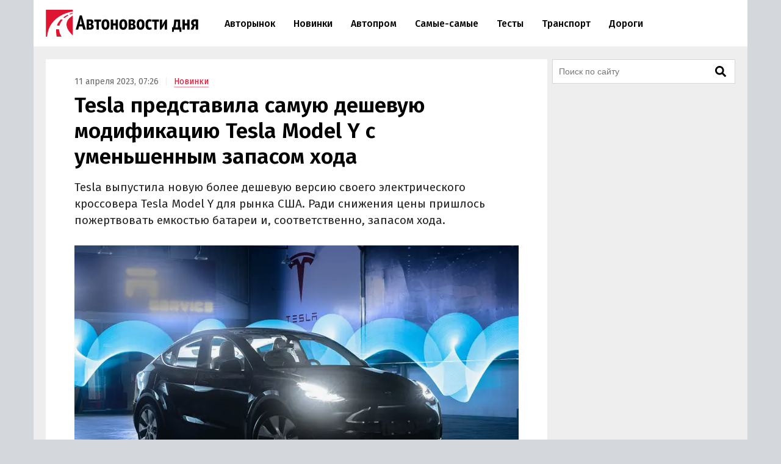

--- FILE ---
content_type: text/html; charset=UTF-8
request_url: https://avtonovostidnya.ru/novinki/317717-tesla-model-y
body_size: 22640
content:
<!DOCTYPE html>
<html lang="ru">
<head>
<meta charset="UTF-8">
<title>Tesla представила самую дешевую модификацию Tesla Model Y с уменьшенным запасом хода</title>
<meta name="viewport" content="width=device-width, initial-scale=1.0">
<link rel="preconnect" href="https://cdn.avtonovostidnya.ru"><link rel="preconnect" href="https://yandex.ru"><link rel="preconnect" href="https://yastatic.net"><link rel="preconnect" href="https://mc.yandex.ru"><link rel="preconnect" href="https://mc.webvisor.org"><link rel="preconnect" href="https://storage.mds.yandex.net">	<link rel="preconnect" href="https://fonts.googleapis.com" crossorigin><link rel="preconnect" href="https://fonts.gstatic.com" crossorigin><link rel="preload" href="https://fonts.googleapis.com/css2?family=Fira+Sans:wght@400;500;600&display=swap" as="style">
<meta name='robots' content='max-image-preview:large'>
<link rel="manifest" href="https://avtonovostidnya.ru/manifest.json">
<link rel="alternate" type="application/rss+xml" title="Новости в формате RSS" href="https://avtonovostidnya.ru/feed">
<meta name="description" content="Tesla выпустила новую более дешевую версию своего электрического кроссовера Tesla Model Y для рынка США. Ради снижения цены пришлось пожертвовать емкостью батареи и, соответственно, запасом хода. К выпущенным ранее комплектациям Tesla Model Y Long Range и Model Y Performance присоединилась новая…">
<meta name="author" content="Алина Олешко">
<meta property="og:title" content="Tesla представила самую дешевую модификацию Tesla Model Y с уменьшенным запасом хода">
<meta property="og:description" content="Tesla выпустила новую более дешевую версию своего электрического кроссовера Tesla Model Y для рынка США. Ради снижения цены пришлось пожертвовать емкостью батареи и, соответственно, запасом хода. К выпущенным ранее комплектациям Tesla Model Y Long Range и Model Y Performance присоединилась новая…">
<meta property="og:type" content="article">
<meta property="article:published_time" content="2023-04-11T04:26:32+00:00">
<meta property="article:modified_time" content="2023-04-11T04:26:32+00:00">
<meta property="article:author" content="Алина Олешко">
<meta property="article:section" content="Новинки">
<meta property="yandex_recommendations_category" content="Новинки">
<meta property="article:tag" content="Tesla">
<meta property="yandex_recommendations_tag" content="Tesla">
<meta property="og:url" content="https://avtonovostidnya.ru/novinki/317717-tesla-model-y">
<link rel="canonical" href="https://avtonovostidnya.ru/novinki/317717-tesla-model-y">
<meta property="og:image" content="https://cdn.avtonovostidnya.ru/wp-content/uploads/2023/04/62e231eb290fc4b58d1a7aa01bf86b85-1280x720.jpg">
<meta property="og:image:width" content="1280">
<meta property="og:image:height" content="720">
<meta property="og:image:alt" content="Tesla Model Y">
<link rel="image_src" href="https://cdn.avtonovostidnya.ru/wp-content/uploads/2023/04/62e231eb290fc4b58d1a7aa01bf86b85-1280x720.jpg">
<meta property="yandex_recommendations_image" content="https://cdn.avtonovostidnya.ru/wp-content/uploads/2023/04/62e231eb290fc4b58d1a7aa01bf86b85-480x270.jpg">
<meta property="og:locale" content="ru_RU">
<meta property="og:site_name" content="Автоновости дня">
<meta name="theme-color" content="#df1431">
<meta name="msapplication-TileColor" content="#df1431">
<meta name="twitter:card" content="summary_large_image">
<script type="application/ld+json">{"@context":"https:\/\/schema.org","@type":"NewsArticle","headline":"Tesla представила самую дешевую модификацию Tesla Model Y с уменьшенным запасом хода","description":"Tesla выпустила новую более дешевую версию своего электрического кроссовера Tesla Model Y для рынка США. Ради снижения цены пришлось пожертвовать емкостью батареи и, соответственно, запасом хода. К выпущенным ранее комплектациям Tesla Model Y Long Range и Model Y Performance присоединилась новая…","url":"https:\/\/avtonovostidnya.ru\/novinki\/317717-tesla-model-y","inLanguage":"ru-RU","mainEntityOfPage":{"@type":"WebPage","@id":"https:\/\/avtonovostidnya.ru\/novinki\/317717-tesla-model-y"},"datePublished":"2023-04-11T04:26:32+00:00","dateModified":"2023-04-11T04:26:32+00:00","articleBody":"Tesla выпустила новую более дешевую версию своего электрического кроссовера Tesla Model Y для рынка США. Ради снижения цены пришлось пожертвовать емкостью батареи и, соответственно, запасом хода. К выпущенным ранее комплектациям Tesla Model Y Long Range и Model Y Performance присоединилась новая модификация, именуемая просто Model Y. Дешевая версия кроссовера по-прежнему имеет двухмоторную конфигурацию и полный привод. Ее запас хода составляет 279 миль (449 км) против 330 миль (531 км) у версии Long Range и 303 миль (488 км) у комплектации Performance. Как утверждает производитель, самая дешевая версия Tesla Model Y способна разогнаться от 0 до 60 миль в час (0-97 км\/ч) за 5 секунд. Максимальная скорость ограничена на отметке 135 миль в час (217 км\/ч). Стоимость новой Tesla Model Y в кузове белого цвета и с салоном из черной искусственной кожи составляет 49 990 долларов (около 4,09 млн рублей). Клиенты из США могут заказать самую дешевую модель электрического кроссовера на официальном сайте производителя. Поставки стартуют в апреле или мае 2023 года. Ранее стало известно, что поставки электромобилей Tesla в первом квартале 2023 года выросли больше чем на треть. Сколько за первые три месяца Tesla продала электрокаров, рассказывали «Автоновости дня».","author":{"@type":"Person","name":"Алина Олешко","url":"https:\/\/avtonovostidnya.ru\/author\/aoleshko"},"publisher":{"@type":"Organization","name":"Автоновости дня","logo":{"@type":"ImageObject","url":"https:\/\/avtonovostidnya.ru\/images\/logo-publisher.png","width":512,"height":59}},"articleSection":"Новинки","keywords":"Tesla","image":{"@type":"ImageObject","representativeOfPage":"true","url":"https:\/\/cdn.avtonovostidnya.ru\/wp-content\/uploads\/2023\/04\/62e231eb290fc4b58d1a7aa01bf86b85-1280x720.jpg","width":1280,"height":720}}</script>
<style id='g-inline-css'>
:after,:before{-webkit-box-sizing:border-box;box-sizing:border-box}html{font-family:"Fira Sans",sans-serif;font-size:10px;font-weight:400}body{margin:0;color:#252525;background:#d4d7dc;font-size:1.4rem;line-height:1.42857143}a{text-decoration:none;color:#df1431}a:hover,a:focus{color:#a0081f}h1,h2,h3{margin:.5em 0;color:#000;font-weight:600;line-height:1.2}h1 a,h2 a,h3 a{color:#000}h1 a:hover,h2 a:hover,h3 a:hover{color:#666}h1{font-size:2.4rem}@media(min-width: 768px){h1{font-size:2.8rem}}@media(min-width: 992px){h1{margin:1em 0 .5em;font-size:3.5rem}}h2{font-size:2.1rem}@media(min-width: 768px){h2{font-size:2.4rem}}@media(min-width: 992px){h2{margin:1.5em 0 .5em;font-size:2.8rem;line-height:1.3}}h3{font-size:1.8rem}@media(min-width: 768px){h3{font-size:2rem}}@media(min-width: 992px){h3{margin:1.5em 0 .5em;font-size:2.2rem;line-height:1.3}}p,ul,ol{font-size:1.5rem}.page{padding:10px 0;background:#eee}.page::after{display:block;clear:both;content:""}@media(max-width: 1199px){.page:not(.page_home){padding-top:0;padding-bottom:0}}@media(min-width: 1200px){.page{width:1130px;margin:0 auto;padding:20px 20px 15px}}@media(min-width: 1600px){.page{width:1410px;padding:20px 30px 15px}}@media(min-width: 1200px){.page-separator{margin-top:-15px}}.btn{display:inline-block;padding:0 3rem;border-radius:0;font-size:1.7rem;line-height:2.6em}.btn>img{margin-top:-2px}.btn_block{display:block;text-align:center}.btn_primary{-webkit-transition:all .2s linear 0s;transition:all .2s linear 0s;text-decoration:none;color:#fff;border:none;background:#df1431}.btn_primary:hover{background:#f33f5a}.btn_primary:focus{outline:none}div[class^=col-]{-webkit-box-sizing:border-box;box-sizing:border-box}@media(min-width: 768px){div[class^=col-]{padding:0 4px 8px}}div.col-nogap{padding:0}.col-sm-6{display:-webkit-box;display:-ms-flexbox;display:flex;-webkit-box-flex:1;-ms-flex:1 0 auto;flex:1 0 auto;-ms-flex-wrap:wrap;flex-wrap:wrap;max-width:100%}@media(min-width: 768px){.col-md-2{-webkit-box-flex:0;-ms-flex:0 0 33.333333%;flex:0 0 33.333333%;max-width:33.333333%}.col-md-3{-webkit-box-flex:0;-ms-flex:0 0 50%;flex:0 0 50%;max-width:50%}.col-md-4{-webkit-box-flex:0;-ms-flex:0 0 66.66666%;flex:0 0 66.66666%;max-width:66.66666%}.col-md-6{-webkit-box-flex:0;-ms-flex:0 0 100%;flex:0 0 100%;width:100%;max-width:100%}}@media(min-width: 992px){.col-lg-2{-webkit-box-flex:0;-ms-flex:0 0 33.333333%;flex:0 0 33.333333%;max-width:33.333333%}.col-lg-3{-webkit-box-flex:0;-ms-flex:0 0 50%;flex:0 0 50%;max-width:50%}.col-lg-4{-webkit-box-flex:0;-ms-flex:0 0 66.66666%;flex:0 0 66.66666%;max-width:66.66666%}.col-lg-6{-webkit-box-flex:0;-ms-flex:0 0 100%;flex:0 0 100%;width:100%;max-width:100%}}.in{margin-top:0;margin-bottom:1rem}@media(max-width: 480px){.in_gap{margin-right:-1.6rem;margin-left:-1.6rem}}.in_article{float:left;margin-top:0;margin-bottom:0}@media(max-width: 767px){.in_article[id*=_m]{float:none;margin-top:0;margin-bottom:1.5em}}@media(min-width: 768px){.in_article[id*=_d]{float:none;margin-top:0;margin-bottom:1.5em}}.in_article[id*=_amp]{float:none;margin-top:0;margin-bottom:1.5em}.in_feed{margin-bottom:.8rem}@media(max-width: 767px){.in_feed{display:block}}.in_sidebar~.in_sidebar{margin-bottom:0}.in_sidebar .on[id*=_d]{min-height:250px;background-color:#fff}.on{-webkit-box-pack:center;-ms-flex-pack:center;justify-content:center}@media(max-width: 767px){.on[id*=_m]{min-height:250px}}@media(min-width: 768px){.on[id*=_d]{min-height:90px}}.ph{background:#eee url("data:image/svg+xml;utf8,<svg xmlns='http://www.w3.org/2000/svg' height='50' width='100'><text x='50%' y='50%' dominant-baseline='middle' text-anchor='middle' font-family='Arial,Helvetica,sans-serif' font-size='13' fill='%23ccc'>₽</text></svg>") center no-repeat}.header{position:relative;-webkit-box-sizing:border-box;box-sizing:border-box;padding:0 1.6rem;border-bottom:1px solid #eee;background:#fff}.header::after{display:block;clear:both;content:""}@media(max-width: 767px){.header{position:fixed;z-index:200;top:0;width:100%;height:60px}.header+.on:first-of-type{margin-top:60px}.header+.page:first-of-type{padding-top:70px}}@media(min-width: 1200px){.header{width:1170px;margin:0 auto;padding:0 20px}}@media(min-width: 1600px){.header{width:1470px;padding:0 30px}}.logo{display:-webkit-box;display:-ms-flexbox;display:flex;float:left;overflow:hidden;-webkit-box-align:center;-ms-flex-align:center;align-items:center;width:200px;height:60px;margin:0;padding:0}@media(min-width: 480px){.logo{width:250px;height:76px}}.logo img{width:200px;height:35px}@media(min-width: 480px){.logo img{width:250px;height:44px}}.header__nav-toggler,.header__nav-toggler-close{display:-webkit-box;display:-ms-flexbox;display:flex;-webkit-box-align:center;-ms-flex-align:center;align-items:center;-webkit-box-pack:center;-ms-flex-pack:center;justify-content:center;width:18px;height:60px;padding:0 8.5px}@media(min-width: 480px){.header__nav-toggler,.header__nav-toggler-close{width:23px;height:76px}}.header__nav-toggler{float:right;margin-right:-.6rem}@media(min-width: 992px){.header__nav-toggler{display:none}}.header__nav-toggler i{width:100%;height:100%}.header__nav-toggler-close{position:absolute;z-index:130;top:0;right:1rem}@media(min-width: 992px){.header__nav-toggler-close{display:none}}.header__nav-toggler-close i{width:90%;height:90%}.header__nav-helper{position:absolute;visibility:hidden;overflow:hidden;clip:rect(0, 0, 0, 0);width:0;height:0}.header__nav-helper:checked+.header__nav{position:absolute;z-index:110;top:0;right:0;left:0;display:block;padding:30px 0;background:#fff;-webkit-box-shadow:0 0 400px rgba(0,0,0,.8);box-shadow:0 0 400px rgba(0,0,0,.8)}.header__nav{display:none}@media(min-width: 992px){.header__nav{position:relative;display:block;float:left;width:calc(100% - 281.5px)}}.header__nav-list{display:block;min-height:0;margin:0;padding:0;list-style:none;line-height:60px}@media(min-width: 992px){.header__nav-list{display:-webkit-box;display:-ms-flexbox;display:flex;height:76px;margin:0 30px;line-height:76px}}.header__nav-list li{display:-webkit-box;display:-ms-flexbox;display:flex;border-bottom:1px solid #eee;font-size:1.4rem;font-weight:500}@media(min-width: 992px){.header__nav-list li{white-space:nowrap;border-bottom:none;border-left:none}}@media(min-width: 1200px){.header__nav-list li{font-size:1.6rem}}.header__nav-list li a{display:block;-ms-flex-item-align:center;align-self:center;margin:0 .25rem;padding:0 1.05rem;color:#000;line-height:35px}@media(min-width: 992px){.header__nav-list li a{border:.2rem solid rgba(0,0,0,0)}}@media(min-width: 1600px){.header__nav-list li a{margin:0 .5rem;padding:0 1.3rem}}.header__nav-list li a:hover{color:#df1431}.header__nav-list li.current a{color:#df1431}@media(min-width: 992px){.header__nav-list li.current a{border-color:#f58797}}.header__nav-list li.current a:hover{color:#a0081f}.header__nav-list li:last-child{border-bottom:none}@media(min-width: 992px){.header__nav-list li:first-child a{margin-left:0}}@media(min-width: 992px){.header__nav-list li:last-child a{margin-right:0}}@media(min-width: 1200px){.header__search{display:none}}.header__search-form{display:-webkit-box;display:-ms-flexbox;display:flex;-webkit-box-pack:end;-ms-flex-pack:end;justify-content:flex-end}.header__search-text{position:relative;width:0;height:60px;margin:0;padding:0 0 0 35px;cursor:pointer;border:none;background:url("data:image/svg+xml,%3Csvg aria-hidden='true' focusable='false' data-prefix='fas' data-icon='search' class='svg-inline--fa fa-search fa-w-16' role='img' xmlns='http://www.w3.org/2000/svg' viewBox='0 0 512 512'%3E%3Cpath fill='currentColor' d='M505 442.7L405.3 343c-4.5-4.5-10.6-7-17-7H372c27.6-35.3 44-79.7 44-128C416 93.1 322.9 0 208 0S0 93.1 0 208s93.1 208 208 208c48.3 0 92.7-16.4 128-44v16.3c0 6.4 2.5 12.5 7 17l99.7 99.7c9.4 9.4 24.6 9.4 33.9 0l28.3-28.3c9.4-9.4 9.4-24.6.1-34zM208 336c-70.7 0-128-57.2-128-128 0-70.7 57.2-128 128-128 70.7 0 128 57.2 128 128 0 70.7-57.2 128-128 128z'%3E%3C/path%3E%3C/svg%3E") center center no-repeat;background-size:19px 19px;font-size:1.6rem}@media(min-width: 480px){.header__search-text{height:76px;padding:0 0 0 40px;background-size:23px 23px}}@media(min-width: 992px){.header__search-text{right:auto;margin-right:-.6rem}}.header__search-text:focus{position:absolute;z-index:120;right:1rem;left:0;-webkit-box-sizing:border-box;box-sizing:border-box;width:100vw;padding:0 45px 0 1.6rem;cursor:text;outline:none;background:#fff}@media(min-width: 375px){.header__search-text:focus{margin-right:-50px;padding:0 50px 0 1.6rem}}@media(min-width: 992px){.header__search-text:focus{right:0;left:auto;width:calc(100% - 280px - 1.6rem);margin-right:0;padding-right:50px}}.header__search-text:focus+.header__search-close{position:absolute;z-index:130;top:0;right:1rem;display:-webkit-box;display:-ms-flexbox;display:flex;-webkit-box-align:center;-ms-flex-align:center;align-items:center;-webkit-box-pack:center;-ms-flex-pack:center;justify-content:center;width:18px;height:60px;padding:0 8.5px;cursor:pointer}@media(min-width: 480px){.header__search-text:focus+.header__search-close{width:23px;height:76px}}@media(min-width: 992px){.header__search-text:focus+.header__search-close{right:auto;margin-right:-.6rem}}.header__search-text:focus+.header__search-close i{width:90%;height:90%}.header__search-close{display:none}.header__search-btn{display:none}@media(min-width: 992px){.section{display:-webkit-box;display:-ms-flexbox;display:flex}}.section.section_wide{display:block;-webkit-box-sizing:border-box;box-sizing:border-box;width:100%;margin:15px 0 0;padding-left:12px}@media(min-width: 1200px){.section.section_wide{padding-left:0}}.section__content{display:block}@media(min-width: 992px){.section__content{display:-webkit-box;display:-ms-flexbox;display:flex;-webkit-box-orient:vertical;-webkit-box-direction:normal;-ms-flex-direction:column;flex-direction:column;-webkit-box-flex:1;-ms-flex-positive:1;flex-grow:1}}@media(min-width: 1200px){.section__content{max-width:calc(100% - 308px)}}@media(min-width: 1600px){.section__content{max-width:calc(100% - 330px)}}.section__content_home{padding:0 10px}@media(min-width: 992px){.section__content_home{padding:0}}.section__content-related{overflow:hidden}.section__row{display:-webkit-box;display:-ms-flexbox;display:flex;-ms-flex-wrap:wrap;flex-wrap:wrap;margin:0}.section__row::after{display:block;clear:both;content:""}@media(min-width: 768px){.section__row{margin:0 -4px}}@media(min-width: 992px){.section__row{margin:0 8px}}@media(min-width: 1200px){.section__row{margin:0 -4px}}.section__row .col-sm-6{margin-bottom:8px}@media(min-width: 768px){.section__row .col-sm-6{margin-bottom:0}}.section__sidebar{display:none}@media(min-width: 1200px){.section__sidebar{display:block;width:300px;min-width:300px;margin:0 0 0 8px}}@media(min-width: 1600px){.section__sidebar{margin:0 0 1rem 30px}}.section-sidebar__wrap.section-sidebar__wrap_sticky{position:sticky;top:20px}.section__search{position:relative;margin-bottom:8px}.section__search-text{-webkit-box-sizing:border-box;box-sizing:border-box;width:100%;height:40px;padding:0 68px 0 10px;border:1px solid #d4d7dc;background:#fff url("data:image/svg+xml,%3Csvg aria-hidden='true' focusable='false' data-prefix='fas' data-icon='search' class='svg-inline--fa fa-search fa-w-16' role='img' xmlns='http://www.w3.org/2000/svg' viewBox='0 0 512 512'%3E%3Cpath fill='currentColor' d='M505 442.7L405.3 343c-4.5-4.5-10.6-7-17-7H372c27.6-35.3 44-79.7 44-128C416 93.1 322.9 0 208 0S0 93.1 0 208s93.1 208 208 208c48.3 0 92.7-16.4 128-44v16.3c0 6.4 2.5 12.5 7 17l99.7 99.7c9.4 9.4 24.6 9.4 33.9 0l28.3-28.3c9.4-9.4 9.4-24.6.1-34zM208 336c-70.7 0-128-57.2-128-128 0-70.7 57.2-128 128-128 70.7 0 128 57.2 128 128 0 70.7-57.2 128-128 128z'%3E%3C/path%3E%3C/svg%3E") no-repeat calc(100% - 14px) center;background-size:18px 18px;font-size:1.4rem}.section__search-text:focus{border:1px solid #888;outline:none}.section__search-btn{position:absolute;top:3px;right:3px;display:none;width:60px;height:34px;padding:0 10px;cursor:pointer;border:none;background-color:#eee}.section__search:focus-within .section__search-btn{display:block}.section__title{margin:1em 0 .5em 1.6rem;font-size:2.5rem;font-weight:500}@media(min-width: 992px){.section__title{margin-left:28px}}@media(min-width: 1200px){.section__title{margin-left:16px}}.section__title_archive{margin:0 1.6rem .5em;padding-top:1em;font-weight:600}@media(min-width: 992px){.section__title_archive{font-size:3.4rem}}.article{display:-webkit-box;display:-ms-flexbox;display:flex;-webkit-box-pack:center;-ms-flex-pack:center;justify-content:center;margin-bottom:.5rem;padding:1.6rem;background:#fff}@media(min-width: 768px){.article{margin:0}}@media(min-width: 1600px){.article{margin:0 0 1rem;padding-bottom:3rem}}.article img{width:100%;height:auto}.article__inner{width:100%}@media(min-width: 768px){.article__inner{max-width:728px}}.article__meta{margin:.8em 0 .5em;color:#666;font-size:1.4rem}.article__meta+.article__title{margin:.2em 0 .55em}@media(min-width: 768px){.article__meta+.article__title{margin-bottom:.45em}}.article__category a{border-bottom:1px solid #f58797}.article__category a:hover{border-color:#df1431}.article__category::before{padding:0 1rem 0 .5rem;content:"|";color:#eee}.article__alttitle{margin:0 0 1em;color:#666;font-size:1.85rem}@media(min-width: 992px){.article__alttitle{font-size:1.95rem}}.article__main{position:relative}.article__main p{margin:0 0 1.5em;font-size:1.7rem}.article__main p+ul,.article__main p+ol{margin-top:-1em}.article__main p iframe{margin:0}.article__main>p.article__lead{font-size:1.8rem}@media(min-width: 992px){.article__main>p.article__lead{font-size:1.9rem}}.article__main a{color:#000;border-bottom:1px solid #888}.article__main a:hover{color:#df1431;border-color:#f58797}.article__main a[href^="https://avtonovostidnya.ru"],.article__main a[href$="@avtonovostidnya.ru"]{border-color:#df1431}.article__main ul,.article__main ol,.article__main blockquote,.article__main iframe,.article__main .table-wrapper,.article__main .instagram-media,.article__main .instagram-media-registered,.article__main div[id*=vk_post],.article__main .wp-video{margin:0 0 3.15rem}.article__main ul+p,.article__main ul+.card+p,.article__main ol+p,.article__main ol+.card+p,.article__main blockquote+p,.article__main blockquote+.card+p,.article__main iframe+p,.article__main iframe+.card+p,.article__main .table-wrapper+p,.article__main .table-wrapper+.card+p,.article__main .instagram-media+p,.article__main .instagram-media+.card+p,.article__main .instagram-media-registered+p,.article__main .instagram-media-registered+.card+p,.article__main div[id*=vk_post]+p,.article__main div[id*=vk_post]+.card+p,.article__main .wp-video+p,.article__main .wp-video+.card+p{margin-top:-0.45em}.article__main ol ol,.article__main ul ul,.article__main ol ul,.article__main ul ol{margin-top:.75rem;margin-bottom:.75rem}.article__main blockquote{position:relative;display:-webkit-box;display:-ms-flexbox;display:flex;-webkit-box-orient:vertical;-webkit-box-direction:normal;-ms-flex-direction:column;flex-direction:column;padding:2.5rem 2.8rem;color:#000;border-left:3rem solid #fff;background:#eee}.article__main blockquote:before{position:absolute;top:5px;left:-3rem;content:"“";color:#d4d7dc;font-size:6rem}.article__main blockquote p:last-child{margin-bottom:0}.article__main ul,.article__main ol{margin-left:2rem;padding:0;font-size:1.7rem}.article__main ul li,.article__main ol li{margin-bottom:.5em}.article__main ul li:last-child,.article__main ol li:last-child{margin-bottom:0}.article__main .table-wrapper{position:relative;overflow:auto}.article__main .table-wrapper>*:last-child{margin-bottom:0}@media(max-width: 992px){.article__main .table-wrapper::-webkit-scrollbar{display:none}}.article__main table{width:100%;border-collapse:collapse;font-size:1.7rem}.article__main table tr{border-bottom:1px solid #eee}.article__main table tr:last-child{border-bottom:none}.article__main table th{text-align:left;font-weight:600}.article__main table td,.article__main table th{min-width:70px;padding:.6rem .6rem .6rem 0}@media(min-width: 992px){.article__main table td,.article__main table th{min-width:80px}}.article__main table+p{margin-top:.75rem}.article__main .article__video,.article__main iframe[src*="facebook.com"],.article__main iframe[src*="youtube.com"],.article__main iframe[src*="frontend.vh.yandex.ru"],.article__main iframe[src*="vk.com/video"],.article__main iframe[src*="vkvideo.ru/video"]{overflow:hidden;width:100%;max-width:728px;max-height:409.5px;border:0}.article__main .article__video,.article__main>iframe[src*="youtube.com"],.article__main>iframe[src*="frontend.vh.yandex.ru"],.article__main>iframe[src*="vk.com/video"],.article__main>iframe[src*="vkvideo.ru/video"]{margin:0 0 3.15rem;aspect-ratio:16/9}@media(max-width: 767px){.article__main .article__video,.article__main>iframe[src*="youtube.com"],.article__main>iframe[src*="frontend.vh.yandex.ru"],.article__main>iframe[src*="vk.com/video"],.article__main>iframe[src*="vkvideo.ru/video"]{width:calc(100% + 3.2rem);margin:0 -1.6rem 3.15rem}}.article__main iframe[src*="t.me"],.article__main iframe[src*="instagram.com"],.article__main iframe[src*="soundcloud.com"],.article__main .instagram-media,.article__main .instagram-media-registered{overflow:hidden;width:100%;max-width:500px}.article__main div[id*=vk_post]{max-width:550px;min-height:350px}.article__main div[id*=vk_post] iframe{margin:0}.article__main .article__author a{border-bottom-color:#888}.article__main .article__author a:hover{border-bottom-color:#f58797}.article__main .article__author+.article__source{margin-top:-1.5em}.article__picture{position:relative;clear:both;margin:0 -1.6rem 3.15rem;line-height:0}.article__picture:before{position:absolute;z-index:5;top:0;right:0;bottom:0;left:0;content:"";pointer-events:none;background:rgba(0,0,0,.035)}@media(min-width: 729px){.article__picture{margin:0 0 3.15rem}}.article__picture img{display:block;margin:0 auto}.article__picture+.card+p{margin-top:-0.45em}.article-picture__desc{position:relative;z-index:10;padding:.8rem 1.6rem 0;color:#888;background:#fff;font-size:1.3rem;line-height:1}@media(min-width: 729px){.article-picture__desc{padding:.8rem 0 0}}.article__subscribe{font-weight:500}.sharebar_horizontal{margin:0 0 3.15rem}.sharebar_horizontal .sharebar__link{height:2.8rem}.sharebar_horizontal .sharebar__icon{width:1.6rem;height:1.6rem}.sharebar__list{display:-webkit-box;display:-ms-flexbox;display:flex;-webkit-box-orient:horizontal;-webkit-box-direction:normal;-ms-flex-direction:row;flex-direction:row;margin:0;padding:0;list-style:none}.sharebar__item{margin:0 1rem 0 0}.sharebar__link{position:relative;display:-webkit-box;display:-ms-flexbox;display:flex;-webkit-box-align:center;-ms-flex-align:center;align-items:center;-webkit-box-pack:center;-ms-flex-pack:center;justify-content:center;width:3.5rem;height:3.5rem;color:#fff;background:#252525;border-radius:.5rem}.sharebar__link:hover{-webkit-filter:contrast(1.8);filter:contrast(1.8)}.sharebar__link_vk{background:#5082b9}.sharebar__link_ok{background:#ed812b}.sharebar__link_tg{background:#54a9eb}.card{position:relative;display:-webkit-box;display:-ms-flexbox;display:flex;-webkit-box-flex:1;-ms-flex:auto;flex:auto;-webkit-box-orient:vertical;-webkit-box-direction:normal;-ms-flex-direction:column;flex-direction:column;-webkit-box-sizing:border-box;box-sizing:border-box;width:100%;padding:16px;background:#fff}.card__content{display:-webkit-box;display:-ms-flexbox;display:flex;-webkit-box-flex:1;-ms-flex:auto;flex:auto}.card__title{overflow:hidden;margin:0 0 .75rem;font-size:1.8rem;font-weight:500;line-height:1.25}.card__link{text-decoration:none;color:#000}.card__link:hover{color:#df1431}.card__link:after{position:absolute;z-index:40;top:0;right:0;bottom:0;left:0;content:""}.card__annotation{display:-webkit-box;overflow:hidden;-webkit-box-orient:vertical;margin-bottom:1.6rem;word-break:break-word;font-size:1.5rem;-webkit-line-clamp:2}.card__annotation p:first-child{margin-top:0}.card__annotation p:last-child{margin-bottom:0}.card__media{position:relative;display:-webkit-box;display:-ms-flexbox;display:flex;-webkit-box-sizing:border-box;box-sizing:border-box;margin-top:auto;margin-bottom:1rem}.card__media-video:before{position:absolute;z-index:35;top:calc(50% - 30px);left:calc(50% - 30px);width:60px;height:60px;content:"";opacity:50%}.card__media-inner{position:relative;width:100%;padding-bottom:50%}.card__media-inner:before{position:absolute;z-index:33;top:0;right:0;bottom:0;left:0;content:"";pointer-events:none;background:rgba(0,0,0,.035)}.card__media-inner .card__img{position:absolute;z-index:30;width:100%;height:100%;-o-object-fit:cover;object-fit:cover}.card__media-inner:after{position:absolute;top:0;right:0;bottom:0;left:0;content:"";pointer-events:none}.card__meta{display:-webkit-box;display:-ms-flexbox;display:flex}.card__datetime,.card__domain,.card__category{z-index:30;display:inline-block;-webkit-box-flex:1;-ms-flex:1;flex:1;width:-webkit-min-content;width:-moz-min-content;width:min-content;white-space:nowrap;color:#666}.card__category{text-align:right}.card_nomedia .card__annotation{-webkit-line-clamp:6}.card_nomedia .card__meta{margin-top:auto}.breadcrumb{margin:.5rem 0 0;padding:0;color:#888}@media(min-width: 992px){.breadcrumb{display:inline-block;margin:3rem 0 0}}.breadcrumb__item{display:inline-block;list-style:none;letter-spacing:-0.03rem;font-size:1.5rem}.breadcrumb__item+.breadcrumb__item:before{padding:0 .8rem;content:">";color:#eee}.breadcrumb__item a{padding:.25rem 1rem;border:1px solid #f58797}.card_link{display:block;margin:0 0 1.5em;padding:0}.card_link .card__heading{display:inline;margin:0 0 .75rem;font-size:1.8rem;font-weight:500}.card_link .card__link{border-bottom:1px solid #888}.card_link .card__link:hover{border-color:#f58797}.tags-wrapper{overflow:hidden;margin:0 -1.6rem 2.15rem}@media(min-width: 768px){.tags-wrapper{margin:0 0 2.15rem}}.tags{display:block;overflow-x:scroll;overflow-y:hidden;margin:0 0 -30px;padding:0 .6rem 30px 1.6rem;list-style:none;white-space:nowrap;font-size:0}@media(min-width: 768px){.tags{overflow:auto;margin:0;padding:0;white-space:normal}}.tags__item{display:inline-block;margin:0 1rem 1rem 0;white-space:nowrap;font-size:1.2rem}.tags__item a{display:block;padding:.33rem 1rem;color:#666;border:1px solid #d4d7dc}.tags__item a:hover{color:#a0081f;border-color:#df1431}@media(min-width: 1200px){.card_md .card__media{max-width:240px}}@media(min-width: 1600px){.card_md .card__media{max-width:320px}}.card_md-hero:not(.card_md-compact) .card__link{font-size:2.1rem}.card_md-hero:not(.card_md-compact):not(.card_nomedia) .card__media{-webkit-box-flex:1;-ms-flex:auto;flex:auto}@media(max-width: 767px){.card_md-compact .card__annotation{display:none}}@media(max-width: 767px){.card_md-compact .card__media{display:none}}.fa{display:block;width:2rem;height:2rem;background:center no-repeat}.fa_search{background-image:url("data:image/svg+xml,%0A%3Csvg xmlns='http://www.w3.org/2000/svg' viewBox='0 0 512 512'%3E%3Cpath fill='currentColor' d='M505 442.7L405.3 343c-4.5-4.5-10.6-7-17-7H372c27.6-35.3 44-79.7 44-128C416 93.1 322.9 0 208 0S0 93.1 0 208s93.1 208 208 208c48.3 0 92.7-16.4 128-44v16.3c0 6.4 2.5 12.5 7 17l99.7 99.7c9.4 9.4 24.6 9.4 33.9 0l28.3-28.3c9.4-9.4 9.4-24.6.1-34zM208 336c-70.7 0-128-57.2-128-128 0-70.7 57.2-128 128-128 70.7 0 128 57.2 128 128 0 70.7-57.2 128-128 128z'%3E%3C/path%3E%3C/svg%3E")}.fa_times{background-image:url("data:image/svg+xml,%3Csvg xmlns='http://www.w3.org/2000/svg' viewBox='0 0 352 512'%3E%3Cpath fill='currentColor' d='M242.72 256l100.07-100.07c12.28-12.28 12.28-32.19 0-44.48l-22.24-22.24c-12.28-12.28-32.19-12.28-44.48 0L176 189.28 75.93 89.21c-12.28-12.28-32.19-12.28-44.48 0L9.21 111.45c-12.28 12.28-12.28 32.19 0 44.48L109.28 256 9.21 356.07c-12.28 12.28-12.28 32.19 0 44.48l22.24 22.24c12.28 12.28 32.2 12.28 44.48 0L176 322.72l100.07 100.07c12.28 12.28 32.2 12.28 44.48 0l22.24-22.24c12.28-12.28 12.28-32.19 0-44.48L242.72 256z'%3E%3C/path%3E%3C/svg%3E")}.fa_bars{background-image:url("data:image/svg+xml,%3Csvg xmlns='http://www.w3.org/2000/svg' viewBox='0 0 448 512'%3E%3Cpath fill='%23000000' d='M16 132h416c8.837 0 16-7.163 16-16V76c0-8.837-7.163-16-16-16H16C7.163 60 0 67.163 0 76v40c0 8.837 7.163 16 16 16zm0 160h416c8.837 0 16-7.163 16-16v-40c0-8.837-7.163-16-16-16H16c-8.837 0-16 7.163-16 16v40c0 8.837 7.163 16 16 16zm0 160h416c8.837 0 16-7.163 16-16v-40c0-8.837-7.163-16-16-16H16c-8.837 0-16 7.163-16 16v40c0 8.837 7.163 16 16 16z'%3E%3C/path%3E%3C/svg%3E")}.fa_vk{background-image:url("data:image/svg+xml,%3Csvg xmlns='http://www.w3.org/2000/svg' viewBox='0 0 576 512'%3E%3Cpath fill='%23fff' d='M545 117.7c3.7-12.5 0-21.7-17.8-21.7h-58.9c-15 0-21.9 7.9-25.6 16.7 0 0-30 73.1-72.4 120.5-13.7 13.7-20 18.1-27.5 18.1-3.7 0-9.4-4.4-9.4-16.9V117.7c0-15-4.2-21.7-16.6-21.7h-92.6c-9.4 0-15 7-15 13.5 0 14.2 21.2 17.5 23.4 57.5v86.8c0 19-3.4 22.5-10.9 22.5-20 0-68.6-73.4-97.4-157.4-5.8-16.3-11.5-22.9-26.6-22.9H38.8c-16.8 0-20.2 7.9-20.2 16.7 0 15.6 20 93.1 93.1 195.5C160.4 378.1 229 416 291.4 416c37.5 0 42.1-8.4 42.1-22.9 0-66.8-3.4-73.1 15.4-73.1 8.7 0 23.7 4.4 58.7 38.1 40 40 46.6 57.9 69 57.9h58.9c16.8 0 25.3-8.4 20.4-25-11.2-34.9-86.9-106.7-90.3-111.5-8.7-11.2-6.2-16.2 0-26.2.1-.1 72-101.3 79.4-135.6z'%3E%3C/path%3E%3C/svg%3E")}.fa_youtube{background-image:url("data:image/svg+xml,%3Csvg xmlns='http://www.w3.org/2000/svg' viewBox='0 0 576 512'%3E%3Cpath fill='%23fff' d='M549.655 124.083c-6.281-23.65-24.787-42.276-48.284-48.597C458.781 64 288 64 288 64S117.22 64 74.629 75.486c-23.497 6.322-42.003 24.947-48.284 48.597-11.412 42.867-11.412 132.305-11.412 132.305s0 89.438 11.412 132.305c6.281 23.65 24.787 41.5 48.284 47.821C117.22 448 288 448 288 448s170.78 0 213.371-11.486c23.497-6.321 42.003-24.171 48.284-47.821 11.412-42.867 11.412-132.305 11.412-132.305s0-89.438-11.412-132.305zm-317.51 213.508V175.185l142.739 81.205-142.739 81.201z'%3E%3C/path%3E%3C/svg%3E")}.fa_tg{background-image:url("data:image/svg+xml,%3Csvg xmlns='http://www.w3.org/2000/svg' viewBox='0 0 448 512'%3E%3Cpath fill='%23fff' d='M446.7 98.6l-67.6 318.8c-5.1 22.5-18.4 28.1-37.3 17.5l-103-75.9-49.7 47.8c-5.5 5.5-10.1 10.1-20.7 10.1l7.4-104.9 190.9-172.5c8.3-7.4-1.8-11.5-12.9-4.1L117.8 284 16.2 252.2c-22.1-6.9-22.5-22.1 4.6-32.7L418.2 66.4c18.4-6.9 34.5 4.1 28.5 32.2z'%3E%3C/path%3E%3C/svg%3E")}.fa_ok{background-image:url("data:image/svg+xml,%0A%3Csvg xmlns='http://www.w3.org/2000/svg' viewBox='0 0 320 512'%3E%3Cpath fill='%23fff' d='M275.1 334c-27.4 17.4-65.1 24.3-90 26.9l20.9 20.6 76.3 76.3c27.9 28.6-17.5 73.3-45.7 45.7-19.1-19.4-47.1-47.4-76.3-76.6L84 503.4c-28.2 27.5-73.6-17.6-45.4-45.7 19.4-19.4 47.1-47.4 76.3-76.3l20.6-20.6c-24.6-2.6-62.9-9.1-90.6-26.9-32.6-21-46.9-33.3-34.3-59 7.4-14.6 27.7-26.9 54.6-5.7 0 0 36.3 28.9 94.9 28.9s94.9-28.9 94.9-28.9c26.9-21.1 47.1-8.9 54.6 5.7 12.4 25.7-1.9 38-34.5 59.1zM30.3 129.7C30.3 58 88.6 0 160 0s129.7 58 129.7 129.7c0 71.4-58.3 129.4-129.7 129.4s-129.7-58-129.7-129.4zm66 0c0 35.1 28.6 63.7 63.7 63.7s63.7-28.6 63.7-63.7c0-35.4-28.6-64-63.7-64s-63.7 28.6-63.7 64z'%3E%3C/path%3E%3C/svg%3E")}.fa_arrow-right{background-image:url("data:image/svg+xml,%3Csvg xmlns='http://www.w3.org/2000/svg' viewBox='0 0 448 512'%3E%3Cpath fill='currentColor' d='M190.5 66.9l22.2-22.2c9.4-9.4 24.6-9.4 33.9 0L441 239c9.4 9.4 9.4 24.6 0 33.9L246.6 467.3c-9.4 9.4-24.6 9.4-33.9 0l-22.2-22.2c-9.5-9.5-9.3-25 .4-34.3L311.4 296H24c-13.3 0-24-10.7-24-24v-32c0-13.3 10.7-24 24-24h287.4L190.9 101.2c-9.8-9.3-10-24.8-.4-34.3z'%3E%3C/path%3E%3C/svg%3E")}.fa_zen{background-image:url("data:image/svg+xml,%3Csvg xmlns='http://www.w3.org/2000/svg' viewBox='0 0 1644 1644'%3E%3Cpath d='M1644 1644H0V0h1644v1644z' fill='none'/%3E%3Cpath d='M947 948c-103 105-110 236-118 523 267 0 452-1 547-94 93-95 94-289 94-547-287 8-419 15-523 118zM173 830c0 258 1 452 94 547 95 93 280 94 547 94-8-287-16-418-118-523-105-103-236-110-523-118zm641-656c-267 0-452 1-547 94-93 95-94 289-94 547 287-8 418-16 523-118 102-105 110-236 118-523zm133 523C844 592 837 461 829 174c267 0 452 1 547 94 93 95 94 289 94 547-287-8-419-16-523-118z' fill='%23fefefe'/%3E%3C/svg%3E")}.footer{display:-webkit-box;display:-ms-flexbox;display:flex;-ms-flex-wrap:wrap;flex-wrap:wrap;-webkit-box-sizing:border-box;box-sizing:border-box;padding:20px 1.6rem}@media(min-width: 1200px){.footer{width:1170px;margin:0 auto;padding:20px 20px}}@media(min-width: 1600px){.footer{width:1470px;padding:20px 30px}}.siteinfo{-webkit-box-flex:0;-ms-flex:0 0 100%;flex:0 0 100%}@media(min-width: 1200px){.siteinfo{-webkit-box-flex:1;-ms-flex:1;flex:1}}.siteinfo a{text-decoration:underline;color:#252525}.siteinfo a:hover{color:#666}.siteinfo__name{margin:0 0 .1rem;color:#000;font-size:1.5rem}.siteinfo__rkn,.siteinfo__nav{font-size:1.4rem}.siteinfo__link{white-space:nowrap}.siteinfo__nav{margin-bottom:0}.rars{-webkit-box-flex:0;-ms-flex:0 0 100%;flex:0 0 100%;margin-top:1rem;text-align:center}@media(min-width: 1200px){.rars{-webkit-box-flex:0;-ms-flex:0 0 308px;flex:0 0 308px;text-align:right}}@media(min-width: 1600px){.rars{-webkit-box-flex:0;-ms-flex:0 0 330px;flex:0 0 330px}}.rars__value{padding:.2rem;color:#666;border:1px solid #666;font-size:3rem}.social{-webkit-box-flex:0;-ms-flex:0 0 100%;flex:0 0 100%;margin:.3rem 0 20px}@media(min-width: 1200px){.social{-webkit-box-flex:0;-ms-flex:0 0 15%;flex:0 0 15%;margin:.3rem 1rem 20px -1rem}}.social__list{display:-webkit-box;display:-ms-flexbox;display:flex;-webkit-box-orient:horizontal;-webkit-box-direction:normal;-ms-flex-direction:row;flex-direction:row;margin:0;padding:0;list-style:none}.social__list{-webkit-box-pack:center;-ms-flex-pack:center;justify-content:center}.social__item{position:relative;display:-webkit-box;display:-ms-flexbox;display:flex;-webkit-box-align:center;-ms-flex-align:center;align-items:center;-webkit-box-pack:center;-ms-flex-pack:center;justify-content:center;width:3rem;height:3rem;margin:0 1rem;color:#fff;border-radius:50%;background:#252525}.social__item:hover{-webkit-filter:opacity(75%);filter:opacity(75%)}.social__item i{width:60%;height:60%}
</style>
<script async src="https://yandex.ru/ads/system/header-bidding.js" id="adfoxhb-js"></script>
<script id="adfoxhb-js-after">
var adUnits=window.matchMedia("(max-width:767px)").matches?[{code:"a_single_header_m_inner",codeType:"combo",sizes:[[300,250]],bids:[{bidder:"astralab",params:{placementId:"6822fd1227abcce948f73c06"}},{bidder:"myTarget",params:{placementId:"1840313"}}]},{code:"a_single_t1_m_p317717",codeType:"combo",sizes:[[300,250],[300,300],[336,280]],bids:[{bidder:"astralab",params:{placementId:"66bde2cc8cd73950449e701f"}},{bidder:"myTarget",params:{placementId:"902836"}},{bidder:"smi2",params:{placementId:"103876"}},{bidder:"adfox_adsmart",params:{p1:"didvu",p2:"ul"}}]},{code:"a_single_t2_m_p317717",codeType:"combo",sizes:[[300,250],[300,300],[336,280]],bids:[{bidder:"astralab",params:{placementId:"6834146f27abcce948f77874"}},{bidder:"myTarget",params:{placementId:"1003730"}},{bidder:"smi2",params:{placementId:"103877"}},{bidder:"adfox_adsmart",params:{p1:"didvy",p2:"ul"}}]},{code:"a_single_t3_m_p317717",codeType:"combo",sizes:[[300,250],[300,300],[336,280]],bids:[{bidder:"astralab",params:{placementId:"683414e827abcce948f7787a"}},{bidder:"myTarget",params:{placementId:"1003732"}},{bidder:"smi2",params:{placementId:"103878"}},{bidder:"adfox_adsmart",params:{p1:"didvz",p2:"ul"}}]},{code:"a_single_f1_m_p317717",codeType:"combo",sizes:[[300,250],[300,300],[336,280]],bids:[{bidder:"astralab",params:{placementId:"6834154627abcce948f77880"}},{bidder:"myTarget",params:{placementId:"903186"}},{bidder:"smi2",params:{placementId:"103991"}},{bidder:"adfox_adsmart",params:{p1:"ctgxn",p2:"ul"}}]},{code:"a_single_f2_m_p317717",sizes:[[300,250],[300,300],[336,280]],codeType:"combo",bids:[{bidder:"myTarget",params:{placementId:"1856236"}}]}]:[{code:"a_single_t1_d_p317717",codeType:"combo",sizes:[[728,90],[728,250]],bids:[{bidder:"astralab",params:{placementId:"66bde2cc8cd73950449e701f"}},{bidder:"myTarget",params:{placementId:"1833247"}},{bidder:"smi2",params:{placementId:"103879"}},{bidder:"adfox_adsmart",params:{p1:"ctgxm",p2:"ul"}}]},{code:"a_single_f1_d_p317717",codeType:"combo",sizes:[[728,90],[728,250]],bids:[{bidder:"astralab",params:{placementId:"6834154627abcce948f77880"}},{bidder:"myTarget",params:{placementId:"903582"}},{bidder:"smi2",params:{placementId:"103880"}},{bidder:"adfox_adsmart",params:{p1:"cozit",p2:"ul"}}]}];window.matchMedia("(min-width:1200px)").matches&&(adUnits=adUnits.concat([{code:"a_all_s1_d",codeType:"combo",sizes:[[300,250]],bids:[{bidder:"astralab",params:{placementId:"6834120a27abcce948f7785c"}},{bidder:"myTarget",params:{placementId:"1264748"}},{bidder:"adfox_adsmart",params:{p1:"ctfaj",p2:"hhro"}}]},{code:"a_all_s2_d",codeType:"combo",sizes:[[300,600]],bids:[{bidder:"astralab",params:{placementId:"6834131e27abcce948f77866"}},{bidder:"myTarget",params:{placementId:"1013578"}}]},{code:"a_all_s3_d",codeType:"combo",sizes:[[240,400]],bids:[{bidder:"astralab",params:{placementId:"683412ab27abcce948f77861"}},{bidder:"myTarget",params:{placementId:"1839389"}}]}])),window.YaHeaderBiddingSettings={biddersMap:{astralab:"3149188",myTarget:"1617101",smi2:"3339966",adfox_adsmart:"1621746"},biddersCpmAdjustmentMap:{astralab:.96,myTarget:.87,smi2:1,adfox_adsmart:1},adUnits:adUnits,timeout:500};
</script>
<script id="adfox-js-before">
window.Ya||(window.Ya={});window.yaContextCb=window.yaContextCb||[];window.Ya.adfoxCode||(window.Ya.adfoxCode={});window.Ya.adfoxCode.hbCallbacks||(window.Ya.adfoxCode.hbCallbacks=[]);
</script>
<script async src="https://yandex.ru/ads/system/context.js" id="adfox-js"></script>
<link rel="stylesheet" href="https://fonts.googleapis.com/css2?family=Fira+Sans:wght@400;500;600&display=swap" media="print" onload="this.media='all'">
<noscript><link rel="stylesheet" href="https://fonts.googleapis.com/css2?family=Fira+Sans:wght@400;500;600&display=swap"></noscript><link rel="icon" href="/favicon.svg" type="image/svg+xml"><link rel="amphtml" href="https://avtonovostidnya.ru/novinki/317717-tesla-model-y/amp"></head>
	<body>
		<script>!function(){var a2a={setCookie(name,value,hours){var expires="";if(hours){var date=new Date;date.setTime(date.getTime()+36e5*hours),expires="; expires="+date.toUTCString()}document.cookie=name+"="+(value||"")+expires+"; path=/"},getCookie(name){var nameEQ=name+"=";for(var c of document.cookie.split(";"))if((c=c.trim()).startsWith(nameEQ))return c.substring(nameEQ.length);return null},getStatId:()=>"URLSearchParams"in window?{yxnews:201,dzen:202,telegram:203}[new URLSearchParams(window.location.search).get("utm_source")]||200:405,renderBlock(type,platform,blockId,statId){window.yaContextCb.push(()=>{Ya.Context.AdvManager.render({type:type,platform:platform,blockId:blockId,statId:statId})})},render(){window.removeEventListener("scroll",a2a.render);var statId=a2a.getStatId();1!=a2a.getCookie("a2a_rf_a")?(setTimeout(()=>a2a.renderBlock("fullscreen","touch","R-A-135442-102",statId),3e3),setTimeout(()=>a2a.renderBlock("floorAd","touch","R-A-135442-105",statId),18e3),a2a.setCookie("a2a_rf_a",1,6)):a2a.renderBlock("floorAd","touch","R-A-135442-108",statId),setTimeout(()=>a2a.renderBlock("fullscreen","desktop","R-A-135442-74",statId),3e3)}};window.addEventListener("scroll",a2a.render)}();</script>				<header class="header" data-next-page-hide>
			<a class="logo" aria-label="Логотип" title="Автоновости дня" href="https://avtonovostidnya.ru/" rel="home"><img width="250" height="44" alt="Автоновости дня" title="Автоновости дня" src="https://avtonovostidnya.ru/images/logo.svg"></a>
            <label for="header__nav-helper" class="header__nav-toggler" title="Навигация"> <i class="fa fa_bars"></i> </label>
            <input type="checkbox" id="header__nav-helper" class="header__nav-helper" aria-hidden="true">
            <div class="header__nav">
				<ul class="header__nav-list"><li><a href="https://avtonovostidnya.ru/avtorynok">Авторынок</a></li>
<li><a href="https://avtonovostidnya.ru/novinki">Новинки</a></li>
<li><a href="https://avtonovostidnya.ru/avtoprom">Автопром</a></li>
<li><a href="https://avtonovostidnya.ru/samye">Самые-самые</a></li>
<li><a href="https://avtonovostidnya.ru/testy">Тесты</a></li>
<li><a href="https://avtonovostidnya.ru/transport">Транспорт</a></li>
<li><a href="https://avtonovostidnya.ru/dorogi">Дороги</a></li>
</ul>				<label for="header__nav-helper" class="header__nav-toggler-close" title="Закрыть"><i class="fa fa_times"></i></label>
			</div>
				<div class="header__search">
		<form role="search" method="get" action="https://avtonovostidnya.ru/" class="header__search-form">
			<input type="text" id="s" name="s" class="header__search-text" autocomplete="off" placeholder="Поиск по сайту">
			<label for="s" class="header__search-close" title="Закрыть"><i class="fa fa_times"></i></label>
			<button type="submit" class="header__search-btn"></button>
		</form>
	</div>
		</header>
		<style>@media(max-width:767px){#a_single_header_m.on{overflow:hidden;max-height:250px;display:flex;align-items:center;background-color:#eee;margin-top:60px}#a_single_header_m_inner.on{width:100%;min-height:110px;max-height:250px;display:flex;align-items:center;text-align:center}}</style>
<div id="a_single_header_m" class="on ph"><div id="a_single_header_m_inner" class="on"></div></div>
<script>window.yaContextCb.push(()=>{Ya.adfoxCode.createAdaptive({ownerId:287487,containerId:"a_single_header_m_inner",params:{pp:"cfkh",ps:"douq",p2:"hpuy"},onStub:function(){Ya.adfoxCode.hide("a_single_header_m_inner"),document.getElementById("a_single_header_m").classList.remove("on","ph")}},["phone"],{phoneWidth:767})});</script><style>@media(min-width:768px){#a_all_header_d.on{display:-webkit-box;display:-ms-flexbox;display:flex;-webkit-box-align:center;-ms-flex-align:center;align-items:center;width:100%;height:250px;margin:0 auto;background:#e4e4e4}#a_all_header_d_inner.on{display:-webkit-box;display:-ms-flexbox;display:flex;-webkit-box-align:center;-ms-flex-align:center;align-items:center;width:100%;min-height:180px;max-height:250px;text-align:center}}@media(min-width:1200px){#a_all_header_d.on{width:1170px}}@media(min-width:1600px){#a_all_header_d.on{width:1470px}}</style>
<div id="a_all_header_d" class="on"><div id="a_all_header_d_inner" class="on"></div></div>
<script>window.yaContextCb.push(()=>{Ya.adfoxCode.createAdaptive({ownerId:287487,containerId:"a_all_header_d_inner",params:{pp:"cqjr",ps:"douq",p2:"gxqk"},onStub:function(){Ya.adfoxCode.hide("a_all_header_d_inner"),document.getElementById("a_all_header_d").classList.remove("on"),document.getElementById("a_all_header_d_inner").classList.remove("on")}},["desktop"],{tabletWidth:767,isAutoReloads:!1})});</script>		<main class="page">
<section class="section">
	<div class="section__content">		<article class="article" data-id="317717">
			<div class="article__inner">
								<div class="article__meta">
					<span class="article__datetime">11 апреля 2023, 07:26</span>
                    <span class="article__category"><a href="https://avtonovostidnya.ru/novinki" rel="category tag">Новинки</a></span>
				</div>
				<h1 class="article__title">Tesla представила самую дешевую модификацию Tesla Model Y с уменьшенным запасом хода</h1>
								<div class="article__main">
					<p class="article__lead">Tesla выпустила новую более дешевую версию своего электрического кроссовера Tesla Model Y для рынка США. Ради снижения цены пришлось пожертвовать емкостью батареи и, соответственно, запасом хода.</p>
<figure class="article__picture article-picture"><picture>
<source srcset="https://cdn.avtonovostidnya.ru/wp-content/uploads/2023/04/62e231eb290fc4b58d1a7aa01bf86b85-240x135.jpg.avif 240w, https://cdn.avtonovostidnya.ru/wp-content/uploads/2023/04/62e231eb290fc4b58d1a7aa01bf86b85-320x180.jpg.avif 320w, https://cdn.avtonovostidnya.ru/wp-content/uploads/2023/04/62e231eb290fc4b58d1a7aa01bf86b85-380x214.jpg.avif 380w, https://cdn.avtonovostidnya.ru/wp-content/uploads/2023/04/62e231eb290fc4b58d1a7aa01bf86b85-412x232.jpg.avif 412w, https://cdn.avtonovostidnya.ru/wp-content/uploads/2023/04/62e231eb290fc4b58d1a7aa01bf86b85-480x270.jpg.avif 480w, https://cdn.avtonovostidnya.ru/wp-content/uploads/2023/04/62e231eb290fc4b58d1a7aa01bf86b85-640x360.jpg.avif 640w, https://cdn.avtonovostidnya.ru/wp-content/uploads/2023/04/62e231eb290fc4b58d1a7aa01bf86b85-728x410.jpg.avif 728w, https://cdn.avtonovostidnya.ru/wp-content/uploads/2023/04/62e231eb290fc4b58d1a7aa01bf86b85-960x540.jpg.avif 960w, https://cdn.avtonovostidnya.ru/wp-content/uploads/2023/04/62e231eb290fc4b58d1a7aa01bf86b85-1280x720.jpg.avif 1280w, https://cdn.avtonovostidnya.ru/wp-content/uploads/2023/04/62e231eb290fc4b58d1a7aa01bf86b85-1456x819.jpg.avif 1456w" sizes="(min-width: 728px) 728px,100vw" type="image/avif">
<source srcset="https://cdn.avtonovostidnya.ru/wp-content/uploads/2023/04/62e231eb290fc4b58d1a7aa01bf86b85-240x135.jpg.webp 240w, https://cdn.avtonovostidnya.ru/wp-content/uploads/2023/04/62e231eb290fc4b58d1a7aa01bf86b85-320x180.jpg.webp 320w, https://cdn.avtonovostidnya.ru/wp-content/uploads/2023/04/62e231eb290fc4b58d1a7aa01bf86b85-380x214.jpg.webp 380w, https://cdn.avtonovostidnya.ru/wp-content/uploads/2023/04/62e231eb290fc4b58d1a7aa01bf86b85-412x232.jpg.webp 412w, https://cdn.avtonovostidnya.ru/wp-content/uploads/2023/04/62e231eb290fc4b58d1a7aa01bf86b85-480x270.jpg.webp 480w, https://cdn.avtonovostidnya.ru/wp-content/uploads/2023/04/62e231eb290fc4b58d1a7aa01bf86b85-640x360.jpg.webp 640w, https://cdn.avtonovostidnya.ru/wp-content/uploads/2023/04/62e231eb290fc4b58d1a7aa01bf86b85-728x410.jpg.webp 728w, https://cdn.avtonovostidnya.ru/wp-content/uploads/2023/04/62e231eb290fc4b58d1a7aa01bf86b85-960x540.jpg.webp 960w, https://cdn.avtonovostidnya.ru/wp-content/uploads/2023/04/62e231eb290fc4b58d1a7aa01bf86b85-1280x720.jpg.webp 1280w, https://cdn.avtonovostidnya.ru/wp-content/uploads/2023/04/62e231eb290fc4b58d1a7aa01bf86b85-1456x819.jpg.webp 1456w" sizes="(min-width: 728px) 728px,100vw" type="image/webp">
<img width="728" height="410" src="https://cdn.avtonovostidnya.ru/wp-content/uploads/2023/04/62e231eb290fc4b58d1a7aa01bf86b85-728x410.jpg" class="attachment-medium size-medium" alt="Tesla представила самую дешевую модификацию Tesla Model Y с уменьшенным запасом хода" title="Tesla представила самую дешевую модификацию Tesla Model Y с уменьшенным запасом хода" decoding="async" fetchpriority="high" srcset="https://cdn.avtonovostidnya.ru/wp-content/uploads/2023/04/62e231eb290fc4b58d1a7aa01bf86b85-240x135.jpg 240w, https://cdn.avtonovostidnya.ru/wp-content/uploads/2023/04/62e231eb290fc4b58d1a7aa01bf86b85-320x180.jpg 320w, https://cdn.avtonovostidnya.ru/wp-content/uploads/2023/04/62e231eb290fc4b58d1a7aa01bf86b85-380x214.jpg 380w, https://cdn.avtonovostidnya.ru/wp-content/uploads/2023/04/62e231eb290fc4b58d1a7aa01bf86b85-412x232.jpg 412w, https://cdn.avtonovostidnya.ru/wp-content/uploads/2023/04/62e231eb290fc4b58d1a7aa01bf86b85-480x270.jpg 480w, https://cdn.avtonovostidnya.ru/wp-content/uploads/2023/04/62e231eb290fc4b58d1a7aa01bf86b85-640x360.jpg 640w, https://cdn.avtonovostidnya.ru/wp-content/uploads/2023/04/62e231eb290fc4b58d1a7aa01bf86b85-728x410.jpg 728w, https://cdn.avtonovostidnya.ru/wp-content/uploads/2023/04/62e231eb290fc4b58d1a7aa01bf86b85-960x540.jpg 960w, https://cdn.avtonovostidnya.ru/wp-content/uploads/2023/04/62e231eb290fc4b58d1a7aa01bf86b85-1280x720.jpg 1280w, https://cdn.avtonovostidnya.ru/wp-content/uploads/2023/04/62e231eb290fc4b58d1a7aa01bf86b85-1456x819.jpg 1456w" sizes="(min-width: 728px) 728px,100vw">
</picture>
<figcaption class="article-picture__desc" id="gallery-1-317725">Фото Screen Post / Unsplash</figcaption></figure><div id="a_single_t1_d_on_p317717" class="in in_article on ph" style="max-height:250px;overflow:hidden"><div id="a_single_t1_d_p317717"></div></div><div id="a_single_t1_m_on_p317717" class="in in_gap in_article on ph" style="max-height:70vh;overflow:hidden"><div id="a_single_t1_m_p317717"></div></div>
<p class="article__node-a article__node-a-1-3-4">К выпущенным ранее комплектациям Tesla Model Y Long Range и Model Y Performance присоединилась новая модификация, именуемая просто Model Y. Дешевая версия кроссовера по-прежнему имеет двухмоторную конфигурацию и полный привод. Ее запас хода составляет 279 миль (449 км) против 330 миль (531 км) у версии Long Range и 303 миль (488 км) у комплектации Performance.</p>
<p class="article__node-a article__node-a-2-3-4">Как утверждает производитель, самая дешевая версия Tesla Model Y способна разогнаться от 0 до 60 миль в час (0-97 км/ч) за 5 секунд. Максимальная скорость ограничена на отметке 135 миль в час (217 км/ч).</p><div id="a_single_tr1_m_d_on_p317717" class="in in_article on ph"><div id="a_single_tr1_p317717"></div></div>
<p>Стоимость новой Tesla Model Y в кузове белого цвета и с салоном из черной искусственной кожи составляет 49 990 долларов (около 4,09 млн рублей). Клиенты из США могут заказать самую дешевую модель электрического кроссовера на официальном сайте производителя. Поставки стартуют в апреле или мае 2023 года.</p>
<p>Ранее стало известно, что поставки электромобилей Tesla в первом квартале 2023 года выросли больше чем на треть. Сколько за первые три месяца Tesla продала электрокаров, <a href="https://avtonovostidnya.ru/avtorynok/316653-tesla">рассказывали</a> «Автоновости дня».</p>					<p class="article__author">Автор: <a href="https://avtonovostidnya.ru/author/aoleshko">Алина Олешко</a></p>
					    <p class="article__source">Источник: <a href="https://insideevs.com/news/661535/new-tesla-modely-available-in-us-cheaper/" rel="noopener nofollow" target="_blank">InsideEVs</a></p>					<p class="article__subscribe subscribe">
						Подписывайтесь на нас в <a class="subscribe-item subscribe-item_telegram" href="/go/telegram" target="_blank" rel="nofollow noopener noreferrer">Telegram</a>, <a class="subscribe-item subscribe-item_dzen" href="/go/dzen" target="_blank" rel="nofollow noopener noreferrer">Дзен</a> и <a class="subscribe-item subscribe-item_vk" href="/go/vk" target="_blank" rel="nofollow noopener noreferrer">ВКонтакте</a>
					</p>				</div>
				<div class="sharebar sharebar_horizontal">
					<ul class="sharebar__list">
						<li class="sharebar__item"><a aria-label="Telegram" class="sharebar__link sharebar__link_tg" href="https://t.me/share/url?url=https://avtonovostidnya.ru/novinki/317717-tesla-model-y&#038;text=Tesla%20представила%20самую%20дешевую%20модификацию%20Tesla%20Model%20Y%20с%20уменьшенным%20запасом%20хода" target="_blank" rel="nofollow noopener noreferrer"><i class="sharebar__icon fa fa_tg"></i></a></li>
						<li class="sharebar__item"><a aria-label="ВКонтакте" class="sharebar__link sharebar__link_vk" href="https://vk.com/share.php?url=https://avtonovostidnya.ru/novinki/317717-tesla-model-y&#038;title=Tesla%20представила%20самую%20дешевую%20модификацию%20Tesla%20Model%20Y%20с%20уменьшенным%20запасом%20хода&#038;image=https://cdn.avtonovostidnya.ru/wp-content/uploads/2023/04/62e231eb290fc4b58d1a7aa01bf86b85-1280x720.jpg" target="_blank" rel="nofollow noopener noreferrer"><i class="sharebar__icon fa fa_vk"></i></a></li>
												<li class="sharebar__item"><a aria-label="Одноклассники" class="sharebar__link sharebar__link_ok" href="https://connect.ok.ru/offer?url=https://avtonovostidnya.ru/novinki/317717-tesla-model-y&#038;title=Tesla%20представила%20самую%20дешевую%20модификацию%20Tesla%20Model%20Y%20с%20уменьшенным%20запасом%20хода&#038;description=Tesla%20выпустила%20новую%20более%20дешевую%20версию%20своего%20электрического%20кроссовера%20Tesla%20Model%20Y%20для%20рынка%20США.%20Ради%20снижения%20цены%20пришлось%20пожертвовать%20емкостью%20батареи%20и,%20соответственно,%20запасом%20хода.%20К%20выпущенным%20ранее%20комплектациям%20Tesla%20Model%20Y%20Long%20Range%20и%20Model%20Y%20Performance%20присоединилась%20новая…&#038;image=https://cdn.avtonovostidnya.ru/wp-content/uploads/2023/04/62e231eb290fc4b58d1a7aa01bf86b85-1280x720.jpg" target="_blank" rel="nofollow noopener noreferrer"><i class="sharebar__icon fa fa_ok"></i></a></li>
											</ul>
				</div>
				<div class="tags-wrapper"><ul class="tags"><li class="tags__item"><a href="https://avtonovostidnya.ru/brand/tesla" rel="tag">Tesla</a></li></ul></div>				<script>window.yaContextCb.push((()=>{Ya.adfoxCode.createAdaptive({ownerId:287487,containerId:"a_single_t1_m_p317717",params:{pp:"vnx",ps:"douq",p2:"grbe"},onStub:function(){Ya.adfoxCode.hide("a_single_t1_m_p317717");document.getElementById("a_single_t1_m_on_p317717").classList.remove("in","in_gap","in_article","on","ph")},onRender:function(){document.getElementById("a_single_t1_m_on_p317717").style.background="#f5f5f5"}},["phone"],{phoneWidth:767})}));</script><script>window.yaContextCb.push((()=>{Ya.adfoxCode.createAdaptive({ownerId:287487,containerId:"a_single_t1_d_p317717",params:{pp:"xhs",ps:"douq",p2:"grbc"},onStub:function(){Ya.adfoxCode.hide("a_single_t1_d_p317717");document.getElementById("a_single_t1_d_on_p317717").classList.remove("in","in_article","on","ph")},onRender:function(){document.getElementById("a_single_t1_d_on_p317717").style.background="none"}},["desktop"],{tabletWidth:767})}));</script><style>#a_single_tr1_m_d_on_p317717.on{min-height:232px;padding:1.6rem;border-radius:8px;margin-right:-1.6rem;margin-left:-1.6rem}#a_single_tr1_m_d_on_p317717.on:before{display:block;content:"Читайте также";font-size:1.7rem;font-weight:500;margin-bottom:.8rem}@media(max-width:767px){#a_single_tr1_m_d_on_p317717.on{border-radius:0}}</style>
<script>window.yaContextCb.push((()=>{Ya.adfoxCode.create({ownerId:287487,containerId:"a_single_tr1_p317717",params:{pp:"eiij",ps:"douq",p2:"gqqu"},lazyLoad:{fetchMargin:150,mobileScaling:1},onStub:function(){Ya.adfoxCode.hide("a_single_tr1_p317717"),document.getElementById("a_single_tr1_m_d_on_p317717").classList.remove("in","in_article","on","ph")},onRender:function(){document.getElementById("a_single_tr1_m_d_on_p317717").style.background="#f5f5f5"}})}));</script><div id="a_single_f1_m_on_p317717" class="in in_gap on" style="max-height:480px;overflow:hidden"><div id="a_single_f1_m_p317717"></div></div>
<script>window.yaContextCb.push((()=>{Ya.adfoxCode.createAdaptive({ownerId:287487,containerId:"a_single_f1_m_p317717",params:{pp:"vny",ps:"douq",p2:"goiu"},lazyLoad:{fetchMargin:250,mobileScaling:1},onStub:function(){Ya.adfoxCode.hide("a_single_f1_m_p317717");document.getElementById("a_single_f1_m_on_p317717").classList.remove("in","in_gap","on")}},["phone"],{phoneWidth:767})}));</script><div id="a_single_f1_d_p317717" class="in" style="width:728px;max-height:480px;overflow:hidden"></div>
<script>window.yaContextCb.push((()=>{Ya.adfoxCode.createAdaptive({ownerId:287487,containerId:"a_single_f1_d_p317717",params:{pp:"i",ps:"douq",p2:"gofl"},lazyLoad:{fetchMargin:250,mobileScaling:1},onStub:function(){document.getElementById("a_single_f1_d_p317717").classList.remove("in")}},["desktop"],{tabletWidth:767})}));</script><div id="a_single_f2_m_on_p317717" class="in in_gap on" style="max-height:74vh;overflow:hidden"><div id="a_single_f2_m_p317717"></div></div>
<script>window.yaContextCb.push((()=>{Ya.adfoxCode.createAdaptive({ownerId:287487,containerId:"a_single_f2_m_p317717",params:{pp:"vnz",ps:"douq",p2:"hijb"},lazyLoad:{fetchMargin:250,mobileScaling:1},onStub:function(){Ya.adfoxCode.hide("a_single_f2_m_p317717");document.getElementById("a_single_f2_m_on_p317717").classList.remove("in","in_gap","on")}},["phone"],{phoneWidth:767})}));</script><div id="a_single_f2_d_p317717" class="in" style="width:728px;max-height:350px;overflow:hidden"></div>
<script>window.yaContextCb.push((()=>{Ya.adfoxCode.createAdaptive({ownerId:287487,containerId:"a_single_f2_d_p317717",params:{pp:"vow",ps:"douq",p2:"hnkj"},lazyLoad:{fetchMargin:250,mobileScaling:1},onStub:function(){document.getElementById("a_single_f2_d_p317717").classList.remove("in")}},["desktop"],{tabletWidth:767})}));</script>			</div>
		</article>
			</div>
	    <aside class="section__sidebar">
                    <div class="section__search">
                <form role="search" method="get" action="https://avtonovostidnya.ru/">
                    <input type="text" name="s" class="section__search-text" autocomplete="off" placeholder="Поиск по сайту">
                    <button type="submit" class="section__search-btn">Найти</button>
                </form>
            </div>
                                            <div class="section-sidebar__wrap">
                    <div class="in in_sidebar">
<div id="a_all_s1_d" class="on ph"></div>
<script>window.yaContextCb.push((()=>{Ya.adfoxCode.createAdaptive({ownerId:287487,containerId:"a_all_s1_d",params:{pp:"bkhn",ps:"douq",p2:"hcha"},onStub:function(){document.getElementById("a_all_s1_d").parentNode.classList.remove("in","in_sidebar");document.getElementById("a_all_s1_d").classList.remove("on","ph")},onRender:function(){document.getElementById("a_all_s1_d").style.background="none"}},["desktop"],{tabletWidth:1199,isAutoReloads:false})}))</script>
</div>                </div>
                        <div class="section-sidebar__wrap section-sidebar__wrap_sticky">
                <div class="in in_sidebar">
<div id="a_all_s2_d" class="on ph"></div>
<script>window.yaContextCb.push((()=>{Ya.adfoxCode.createAdaptive({ownerId:287487,containerId:"a_all_s2_d",params:{pp:"caht",ps:"douq",p2:"hnrk"},onStub:function(){document.getElementById("a_all_s2_d").parentNode.classList.remove("in","in_sidebar");document.getElementById("a_all_s2_d").classList.remove("on","ph");document.getElementById("a_all_s1_d").parentNode.parentNode.classList.add("section-sidebar__wrap_sticky")},onRender:function(){document.getElementById("a_all_s2_d").style.background="none"}},["desktop"],{tabletWidth:1199,isAutoReloads:false})}))</script>
</div>            </div>
            </aside>
</section>
<section class="section section_wide"><div id="a_single_r1_p317717"></div>
<script>window.yaContextCb.push((()=>{Ya.adfoxCode.create({ownerId:287487,containerId:"a_single_r1_p317717",params:{pp:"cgfx",ps:"douq",p2:"gqqu"},lazyLoad:{fetchMargin:100,mobileScaling:1}})}));</script></section>
	<h2 class="section__title">Читайте также</h2>	<section class="section" data-next-page-hide>
		<div class="section__content section__content-related">
			<div class="section__row">					<div class="col-lg-2 col-md-2 col-sm-6"><article class="card card_md">
    <h3 class="card__title">
        <a href="https://avtonovostidnya.ru/avtorynok/315507-tesla-model-s-x" class="card__link">Предложенный Tesla круглый руль для Tesla Model S и Model X раскупили в рекордные сроки</a>
    </h3>
    <div class="card__annotation">
        <p>Руль-штурвал, появившийся в обновленных Tesla Model S и Model X, на деле оказался не таким удобным, как ожидалось. Ряд автовладельцев поспешили заменить его на классическую «баранку», заплатив за это дополнительные 700 долларов или более 50 тысяч рублей.</p>
    </div>
            <div class="card__media">
            <div class="card__media-inner">
                <picture>
<source srcset="https://cdn.avtonovostidnya.ru/wp-content/uploads/2022/08/tesla-inter-scaled-e1661833615460-240x135.jpg.avif 240w, https://cdn.avtonovostidnya.ru/wp-content/uploads/2022/08/tesla-inter-scaled-e1661833615460-320x180.jpg.avif 320w, https://cdn.avtonovostidnya.ru/wp-content/uploads/2022/08/tesla-inter-scaled-e1661833615460-480x270.jpg.avif 480w, https://cdn.avtonovostidnya.ru/wp-content/uploads/2022/08/tesla-inter-scaled-e1661833615460-640x360.jpg.avif 640w" sizes="(min-width: 1600px) 320px, (min-width: 1200px) 237px, (min-width: 780px) calc(31.25vw - 21px), calc(100vw - 32px)" type="image/avif">
<source srcset="https://cdn.avtonovostidnya.ru/wp-content/uploads/2022/08/tesla-inter-scaled-e1661833615460-240x135.jpg.webp 240w, https://cdn.avtonovostidnya.ru/wp-content/uploads/2022/08/tesla-inter-scaled-e1661833615460-320x180.jpg.webp 320w, https://cdn.avtonovostidnya.ru/wp-content/uploads/2022/08/tesla-inter-scaled-e1661833615460-480x270.jpg.webp 480w, https://cdn.avtonovostidnya.ru/wp-content/uploads/2022/08/tesla-inter-scaled-e1661833615460-640x360.jpg.webp 640w" sizes="(min-width: 1600px) 320px, (min-width: 1200px) 237px, (min-width: 780px) calc(31.25vw - 21px), calc(100vw - 32px)" type="image/webp">
<img width="320" height="180" src="https://cdn.avtonovostidnya.ru/wp-content/uploads/2022/08/tesla-inter-scaled-e1661833615460-320x180.jpg" class="card__img" alt="Салон электромобиля Tesla" loading="lazy" decoding="async" srcset="https://cdn.avtonovostidnya.ru/wp-content/uploads/2022/08/tesla-inter-scaled-e1661833615460-240x135.jpg 240w, https://cdn.avtonovostidnya.ru/wp-content/uploads/2022/08/tesla-inter-scaled-e1661833615460-320x180.jpg 320w, https://cdn.avtonovostidnya.ru/wp-content/uploads/2022/08/tesla-inter-scaled-e1661833615460-480x270.jpg 480w, https://cdn.avtonovostidnya.ru/wp-content/uploads/2022/08/tesla-inter-scaled-e1661833615460-640x360.jpg 640w" sizes="(min-width: 1600px) 320px, (min-width: 1200px) 237px, (min-width: 780px) calc(31.25vw - 21px), calc(100vw - 32px)" title="Салон электромобиля Tesla">
</picture>
            </div>
        </div>
        <div class="card__meta">
        <span class="card__datetime">24 марта 2023, 10:15</span>
    </div>
</article>
					</div>					<div class="col-lg-2 col-md-2 col-sm-6"><article class="card card_md">
    <h3 class="card__title">
        <a href="https://avtonovostidnya.ru/novinki/315463-tesla-model-3" class="card__link">Стало известно, какой станет обновленная Tesla Model 3</a>
    </h3>
    <div class="card__annotation">
        <p>Компания Tesla готовит к выпуску обновленную версию электрического седана Model 3. По информации источников SlashGear, самая дешевая Tesla получит новые бамперы, слегка измененные фары и пересмотренную систему датчиков.</p>
    </div>
            <div class="card__media">
            <div class="card__media-inner">
                <picture>
<source srcset="https://cdn.avtonovostidnya.ru/wp-content/uploads/2022/06/tesla-model-3-scaled-e1655277968599-240x135.jpg.avif 240w, https://cdn.avtonovostidnya.ru/wp-content/uploads/2022/06/tesla-model-3-scaled-e1655277968599-320x179.jpg.avif 320w, https://cdn.avtonovostidnya.ru/wp-content/uploads/2022/06/tesla-model-3-scaled-e1655277968599-480x269.jpg.avif 480w, https://cdn.avtonovostidnya.ru/wp-content/uploads/2022/06/tesla-model-3-scaled-e1655277968599-640x359.jpg.avif 640w" sizes="(min-width: 1600px) 320px, (min-width: 1200px) 237px, (min-width: 780px) calc(31.25vw - 21px), calc(100vw - 32px)" type="image/avif">
<source srcset="https://cdn.avtonovostidnya.ru/wp-content/uploads/2022/06/tesla-model-3-scaled-e1655277968599-240x135.jpg.webp 240w, https://cdn.avtonovostidnya.ru/wp-content/uploads/2022/06/tesla-model-3-scaled-e1655277968599-320x179.jpg.webp 320w, https://cdn.avtonovostidnya.ru/wp-content/uploads/2022/06/tesla-model-3-scaled-e1655277968599-480x269.jpg.webp 480w, https://cdn.avtonovostidnya.ru/wp-content/uploads/2022/06/tesla-model-3-scaled-e1655277968599-640x359.jpg.webp 640w" sizes="(min-width: 1600px) 320px, (min-width: 1200px) 237px, (min-width: 780px) calc(31.25vw - 21px), calc(100vw - 32px)" type="image/webp">
<img width="320" height="179" src="https://cdn.avtonovostidnya.ru/wp-content/uploads/2022/06/tesla-model-3-scaled-e1655277968599-320x179.jpg" class="card__img" alt="Tesla Model 3" loading="lazy" decoding="async" srcset="https://cdn.avtonovostidnya.ru/wp-content/uploads/2022/06/tesla-model-3-scaled-e1655277968599-240x135.jpg 240w, https://cdn.avtonovostidnya.ru/wp-content/uploads/2022/06/tesla-model-3-scaled-e1655277968599-320x179.jpg 320w, https://cdn.avtonovostidnya.ru/wp-content/uploads/2022/06/tesla-model-3-scaled-e1655277968599-480x269.jpg 480w, https://cdn.avtonovostidnya.ru/wp-content/uploads/2022/06/tesla-model-3-scaled-e1655277968599-640x359.jpg 640w" sizes="(min-width: 1600px) 320px, (min-width: 1200px) 237px, (min-width: 780px) calc(31.25vw - 21px), calc(100vw - 32px)" title="Tesla Model 3">
</picture>
            </div>
        </div>
        <div class="card__meta">
        <span class="card__datetime">23 марта 2023, 18:54</span>
    </div>
</article>
					</div><div id="a_single_feed4_1_d"></div>
<script>window.yaContextCb.push((()=>{Ya.adfoxCode.createAdaptive({ownerId:287487,containerId:"a_single_feed4_1_d",params:{pp:"brcb",ps:"douq",p2:"hhzv"},lazyLoad:{fetchMargin:250,mobileScaling:1},onLoad:function(){document.getElementById("a_single_feed4_1_d").classList.add("col-lg-2","col-md-2","col-sm-6")},onStub:function(){Ya.adfoxCode.hide("a_single_feed4_1_d");document.getElementById("a_single_feed4_1_d").classList.remove("col-lg-2","col-md-2","col-sm-6")}},["desktop"],{tabletWidth:767})}));</script>					<div class="col-lg-2 col-md-2 col-sm-6"><article class="card card_md">
    <h3 class="card__title">
        <a href="https://avtonovostidnya.ru/avtorynok/314134-moskvich-tesla-model" class="card__link">Новый «Москвич 3е» в России оказался дороже Tesla Model 3 в США</a>
    </h3>
    <div class="card__annotation">
        <p>Купить новую «Теслу» в США можно дешевле, чем электрический кроссовер «Москвич 3е» в России. На этот факт, отражающий разницу в цене двух автомобилей разных классов, обратили внимание и в соцсетях, и в Telegram-каналах.</p>
    </div>
            <div class="card__media">
            <div class="card__media-inner">
                <picture>
<source srcset="https://cdn.avtonovostidnya.ru/wp-content/uploads/2022/06/tesla-model-3-scaled-e1655277968599-240x135.jpg.avif 240w, https://cdn.avtonovostidnya.ru/wp-content/uploads/2022/06/tesla-model-3-scaled-e1655277968599-320x179.jpg.avif 320w, https://cdn.avtonovostidnya.ru/wp-content/uploads/2022/06/tesla-model-3-scaled-e1655277968599-480x269.jpg.avif 480w, https://cdn.avtonovostidnya.ru/wp-content/uploads/2022/06/tesla-model-3-scaled-e1655277968599-640x359.jpg.avif 640w" sizes="(min-width: 1600px) 320px, (min-width: 1200px) 237px, (min-width: 780px) calc(31.25vw - 21px), calc(100vw - 32px)" type="image/avif">
<source srcset="https://cdn.avtonovostidnya.ru/wp-content/uploads/2022/06/tesla-model-3-scaled-e1655277968599-240x135.jpg.webp 240w, https://cdn.avtonovostidnya.ru/wp-content/uploads/2022/06/tesla-model-3-scaled-e1655277968599-320x179.jpg.webp 320w, https://cdn.avtonovostidnya.ru/wp-content/uploads/2022/06/tesla-model-3-scaled-e1655277968599-480x269.jpg.webp 480w, https://cdn.avtonovostidnya.ru/wp-content/uploads/2022/06/tesla-model-3-scaled-e1655277968599-640x359.jpg.webp 640w" sizes="(min-width: 1600px) 320px, (min-width: 1200px) 237px, (min-width: 780px) calc(31.25vw - 21px), calc(100vw - 32px)" type="image/webp">
<img width="320" height="179" src="https://cdn.avtonovostidnya.ru/wp-content/uploads/2022/06/tesla-model-3-scaled-e1655277968599-320x179.jpg" class="card__img" alt="Tesla Model 3" loading="lazy" decoding="async" srcset="https://cdn.avtonovostidnya.ru/wp-content/uploads/2022/06/tesla-model-3-scaled-e1655277968599-240x135.jpg 240w, https://cdn.avtonovostidnya.ru/wp-content/uploads/2022/06/tesla-model-3-scaled-e1655277968599-320x179.jpg 320w, https://cdn.avtonovostidnya.ru/wp-content/uploads/2022/06/tesla-model-3-scaled-e1655277968599-480x269.jpg 480w, https://cdn.avtonovostidnya.ru/wp-content/uploads/2022/06/tesla-model-3-scaled-e1655277968599-640x359.jpg 640w" sizes="(min-width: 1600px) 320px, (min-width: 1200px) 237px, (min-width: 780px) calc(31.25vw - 21px), calc(100vw - 32px)" title="Tesla Model 3">
</picture>
            </div>
        </div>
        <div class="card__meta">
        <span class="card__datetime">15 марта 2023, 09:02</span>
    </div>
</article>
					</div><div id="a_single_feed4_1_m" style="max-height:90vh"></div>
<script>window.yaContextCb.push((()=>{Ya.adfoxCode.createAdaptive({ownerId:287487,containerId:"a_single_feed4_1_m",params:{pp:"bqgc",ps:"douq",p2:"hgzd"},lazyLoad:{fetchMargin:250,mobileScaling:1},onLoad:function(){document.getElementById("a_single_feed4_1_m").classList.add("col-lg-2","col-md-2","col-sm-6","in","in_feed")},onStub:function(){Ya.adfoxCode.hide("a_single_feed1_4_m");document.getElementById("a_single_feed4_1_m").classList.remove("col-lg-2","col-md-2","col-sm-6","in","in_feed")}},["phone"],{phoneWidth:767})}));</script>					<div class="col-lg-2 col-md-2 col-sm-6"><article class="card card_md">
    <h3 class="card__title">
        <a href="https://avtonovostidnya.ru/novinki/315800-evolute" class="card__link">В России представили третью «электричку» Evolute. Запас хода &mdash; более 500 км</a>
    </h3>
    <div class="card__annotation">
        <p>Компания Evolute представила в России свою третью модель – среднеразмерный кроссовер i-Sky. Презентация машины состоялась на фестивале парусного спорта «Эривейв» в Мурманской области, где ее еще недавно тестировали в условиях низких температур.</p>
    </div>
            <div class="card__media">
            <div class="card__media-inner">
                <picture>
<source srcset="https://cdn.avtonovostidnya.ru/wp-content/uploads/2023/03/evolute-i-sky-e1679914535481-240x135.jpeg.avif 240w, https://cdn.avtonovostidnya.ru/wp-content/uploads/2023/03/evolute-i-sky-e1679914535481-320x180.jpeg.avif 320w, https://cdn.avtonovostidnya.ru/wp-content/uploads/2023/03/evolute-i-sky-e1679914535481-480x270.jpeg.avif 480w, https://cdn.avtonovostidnya.ru/wp-content/uploads/2023/03/evolute-i-sky-e1679914535481-640x360.jpeg.avif 640w" sizes="(min-width: 1600px) 320px, (min-width: 1200px) 237px, (min-width: 780px) calc(31.25vw - 21px), calc(100vw - 32px)" type="image/avif">
<source srcset="https://cdn.avtonovostidnya.ru/wp-content/uploads/2023/03/evolute-i-sky-e1679914535481-240x135.jpeg.webp 240w, https://cdn.avtonovostidnya.ru/wp-content/uploads/2023/03/evolute-i-sky-e1679914535481-320x180.jpeg.webp 320w, https://cdn.avtonovostidnya.ru/wp-content/uploads/2023/03/evolute-i-sky-e1679914535481-480x270.jpeg.webp 480w, https://cdn.avtonovostidnya.ru/wp-content/uploads/2023/03/evolute-i-sky-e1679914535481-640x360.jpeg.webp 640w" sizes="(min-width: 1600px) 320px, (min-width: 1200px) 237px, (min-width: 780px) calc(31.25vw - 21px), calc(100vw - 32px)" type="image/webp">
<img width="320" height="180" src="https://cdn.avtonovostidnya.ru/wp-content/uploads/2023/03/evolute-i-sky-e1679914535481-320x180.jpeg" class="card__img" alt="Evolute i-Sky" loading="lazy" decoding="async" srcset="https://cdn.avtonovostidnya.ru/wp-content/uploads/2023/03/evolute-i-sky-e1679914535481-240x135.jpeg 240w, https://cdn.avtonovostidnya.ru/wp-content/uploads/2023/03/evolute-i-sky-e1679914535481-320x180.jpeg 320w, https://cdn.avtonovostidnya.ru/wp-content/uploads/2023/03/evolute-i-sky-e1679914535481-480x270.jpeg 480w, https://cdn.avtonovostidnya.ru/wp-content/uploads/2023/03/evolute-i-sky-e1679914535481-640x360.jpeg 640w" sizes="(min-width: 1600px) 320px, (min-width: 1200px) 237px, (min-width: 780px) calc(31.25vw - 21px), calc(100vw - 32px)" title="Evolute i-Sky">
</picture>
            </div>
        </div>
        <div class="card__meta">
        <span class="card__datetime">27 марта 2023, 13:55</span>
    </div>
</article>
					</div>					<div class="col-lg-2 col-md-2 col-sm-6"><article class="card card_md">
    <h3 class="card__title">
        <a href="https://avtonovostidnya.ru/novinki/317168-volkswagen" class="card__link">Названы дата премьера и запас хода нового электрического седана Volkswagen</a>
    </h3>
    <div class="card__annotation">
        <p>Мировая премьера флагманского электрического седана Volkswagen ID.7 запланирована на 17 апреля. И менее чем за две недели до презентации немецкий производитель объявил, что модель проходит заключительные тесты и заодно раскрыл некоторые подробности о ней.</p>
    </div>
            <div class="card__media">
            <div class="card__media-inner">
                <picture>
<source srcset="https://cdn.avtonovostidnya.ru/wp-content/uploads/2023/04/37591f28162eab968e64b850ac8ac1d9-e1680758169388-240x135.jpg.avif 240w, https://cdn.avtonovostidnya.ru/wp-content/uploads/2023/04/37591f28162eab968e64b850ac8ac1d9-e1680758169388-320x180.jpg.avif 320w, https://cdn.avtonovostidnya.ru/wp-content/uploads/2023/04/37591f28162eab968e64b850ac8ac1d9-e1680758169388-480x270.jpg.avif 480w, https://cdn.avtonovostidnya.ru/wp-content/uploads/2023/04/37591f28162eab968e64b850ac8ac1d9-e1680758169388-640x360.jpg.avif 640w" sizes="(min-width: 1600px) 320px, (min-width: 1200px) 237px, (min-width: 780px) calc(31.25vw - 21px), calc(100vw - 32px)" type="image/avif">
<source srcset="https://cdn.avtonovostidnya.ru/wp-content/uploads/2023/04/37591f28162eab968e64b850ac8ac1d9-e1680758169388-240x135.jpg.webp 240w, https://cdn.avtonovostidnya.ru/wp-content/uploads/2023/04/37591f28162eab968e64b850ac8ac1d9-e1680758169388-320x180.jpg.webp 320w, https://cdn.avtonovostidnya.ru/wp-content/uploads/2023/04/37591f28162eab968e64b850ac8ac1d9-e1680758169388-480x270.jpg.webp 480w, https://cdn.avtonovostidnya.ru/wp-content/uploads/2023/04/37591f28162eab968e64b850ac8ac1d9-e1680758169388-640x360.jpg.webp 640w" sizes="(min-width: 1600px) 320px, (min-width: 1200px) 237px, (min-width: 780px) calc(31.25vw - 21px), calc(100vw - 32px)" type="image/webp">
<img width="320" height="180" src="https://cdn.avtonovostidnya.ru/wp-content/uploads/2023/04/37591f28162eab968e64b850ac8ac1d9-e1680758169388-320x180.jpg" class="card__img" alt="Volkswagen ID.7" loading="lazy" decoding="async" srcset="https://cdn.avtonovostidnya.ru/wp-content/uploads/2023/04/37591f28162eab968e64b850ac8ac1d9-e1680758169388-240x135.jpg 240w, https://cdn.avtonovostidnya.ru/wp-content/uploads/2023/04/37591f28162eab968e64b850ac8ac1d9-e1680758169388-320x180.jpg 320w, https://cdn.avtonovostidnya.ru/wp-content/uploads/2023/04/37591f28162eab968e64b850ac8ac1d9-e1680758169388-480x270.jpg 480w, https://cdn.avtonovostidnya.ru/wp-content/uploads/2023/04/37591f28162eab968e64b850ac8ac1d9-e1680758169388-640x360.jpg 640w" sizes="(min-width: 1600px) 320px, (min-width: 1200px) 237px, (min-width: 780px) calc(31.25vw - 21px), calc(100vw - 32px)" title="Volkswagen ID.7">
</picture>
            </div>
        </div>
        <div class="card__meta">
        <span class="card__datetime">06 апреля 2023, 08:33</span>
    </div>
</article>
					</div><div id="a_single_feed4_2_d"></div>
<script>window.yaContextCb.push((()=>{Ya.adfoxCode.createAdaptive({ownerId:287487,containerId:"a_single_feed4_2_d",params:{pp:"brcb",ps:"douq",p2:"hhzv"},lazyLoad:{fetchMargin:250,mobileScaling:1},onLoad:function(){document.getElementById("a_single_feed4_2_d").classList.add("col-lg-2","col-md-2","col-sm-6")},onStub:function(){Ya.adfoxCode.hide("a_single_feed4_2_d");document.getElementById("a_single_feed4_2_d").classList.remove("col-lg-2","col-md-2","col-sm-6")}},["desktop"],{tabletWidth:767})}));</script>					<div class="col-lg-2 col-md-2 col-sm-6"><article class="card card_md">
    <h3 class="card__title">
        <a href="https://avtonovostidnya.ru/avtorynok/316653-tesla" class="card__link">Поставки электромобилей Tesla выросли на 36% в первом квартале 2023 года</a>
    </h3>
    <div class="card__annotation">
        <p>Поставки электромобилей Tesla в первом квартале 2023 года составили 422 875 машин – на 36,4% больше, чем годом ранее, и на 4,3% больше, чем в четвертом квартале 2022 года. Об этом говорится в свежей отчетности американского автопроизводителя.</p>
    </div>
            <div class="card__media">
            <div class="card__media-inner">
                <picture>
<source srcset="https://cdn.avtonovostidnya.ru/wp-content/uploads/2022/12/tesla-model-3-e1672310649851-240x135.jpg.avif 240w, https://cdn.avtonovostidnya.ru/wp-content/uploads/2022/12/tesla-model-3-e1672310649851-320x180.jpg.avif 320w, https://cdn.avtonovostidnya.ru/wp-content/uploads/2022/12/tesla-model-3-e1672310649851-480x270.jpg.avif 480w, https://cdn.avtonovostidnya.ru/wp-content/uploads/2022/12/tesla-model-3-e1672310649851-640x360.jpg.avif 640w" sizes="(min-width: 1600px) 320px, (min-width: 1200px) 237px, (min-width: 780px) calc(31.25vw - 21px), calc(100vw - 32px)" type="image/avif">
<source srcset="https://cdn.avtonovostidnya.ru/wp-content/uploads/2022/12/tesla-model-3-e1672310649851-240x135.jpg.webp 240w, https://cdn.avtonovostidnya.ru/wp-content/uploads/2022/12/tesla-model-3-e1672310649851-320x180.jpg.webp 320w, https://cdn.avtonovostidnya.ru/wp-content/uploads/2022/12/tesla-model-3-e1672310649851-480x270.jpg.webp 480w, https://cdn.avtonovostidnya.ru/wp-content/uploads/2022/12/tesla-model-3-e1672310649851-640x360.jpg.webp 640w" sizes="(min-width: 1600px) 320px, (min-width: 1200px) 237px, (min-width: 780px) calc(31.25vw - 21px), calc(100vw - 32px)" type="image/webp">
<img width="320" height="180" src="https://cdn.avtonovostidnya.ru/wp-content/uploads/2022/12/tesla-model-3-e1672310649851-320x180.jpg" class="card__img" alt="Tesla Model 3" loading="lazy" decoding="async" srcset="https://cdn.avtonovostidnya.ru/wp-content/uploads/2022/12/tesla-model-3-e1672310649851-240x135.jpg 240w, https://cdn.avtonovostidnya.ru/wp-content/uploads/2022/12/tesla-model-3-e1672310649851-320x180.jpg 320w, https://cdn.avtonovostidnya.ru/wp-content/uploads/2022/12/tesla-model-3-e1672310649851-480x270.jpg 480w, https://cdn.avtonovostidnya.ru/wp-content/uploads/2022/12/tesla-model-3-e1672310649851-640x360.jpg 640w" sizes="(min-width: 1600px) 320px, (min-width: 1200px) 237px, (min-width: 780px) calc(31.25vw - 21px), calc(100vw - 32px)" title="Tesla Model 3">
</picture>
            </div>
        </div>
        <div class="card__meta">
        <span class="card__datetime">03 апреля 2023, 08:09</span>
    </div>
</article>
					</div><div id="a_single_feed4_2_m" style="max-height:90vh"></div>
<script>window.yaContextCb.push((()=>{Ya.adfoxCode.createAdaptive({ownerId:287487,containerId:"a_single_feed4_2_m",params:{pp:"bqgc",ps:"douq",p2:"hgzd"},lazyLoad:{fetchMargin:250,mobileScaling:1},onLoad:function(){document.getElementById("a_single_feed4_2_m").classList.add("col-lg-2","col-md-2","col-sm-6","in","in_feed")},onStub:function(){Ya.adfoxCode.hide("a_single_feed2_4_m");document.getElementById("a_single_feed4_2_m").classList.remove("col-lg-2","col-md-2","col-sm-6","in","in_feed")}},["phone"],{phoneWidth:767})}));</script>					<div class="col-lg-2 col-md-2 col-sm-6"><article class="card card_md">
    <h3 class="card__title">
        <a href="https://avtonovostidnya.ru/avtoprom/316683-mazda" class="card__link">В Mazda не хотят гнаться за рекордным увеличением запаса хода электромобилей</a>
    </h3>
    <div class="card__annotation">
        <p>Запас хода — одна из важнейших характеристик, на которую обращают внимание при выборе электромобиля, и производители всеми силами стараются увеличить дальнобойность своих авто. Однако в Mazda придерживаются иного мнения, сообщает портал iXBT.com.</p>
    </div>
            <div class="card__media">
            <div class="card__media-inner">
                <picture>
<source srcset="https://cdn.avtonovostidnya.ru/wp-content/uploads/2023/02/3425d5fa7a7873860f314387edd2394f-e1675219448917-240x135.jpg.avif 240w, https://cdn.avtonovostidnya.ru/wp-content/uploads/2023/02/3425d5fa7a7873860f314387edd2394f-e1675219448917-320x180.jpg.avif 320w, https://cdn.avtonovostidnya.ru/wp-content/uploads/2023/02/3425d5fa7a7873860f314387edd2394f-e1675219448917-480x270.jpg.avif 480w, https://cdn.avtonovostidnya.ru/wp-content/uploads/2023/02/3425d5fa7a7873860f314387edd2394f-e1675219448917-640x360.jpg.avif 640w" sizes="(min-width: 1600px) 320px, (min-width: 1200px) 237px, (min-width: 780px) calc(31.25vw - 21px), calc(100vw - 32px)" type="image/avif">
<source srcset="https://cdn.avtonovostidnya.ru/wp-content/uploads/2023/02/3425d5fa7a7873860f314387edd2394f-e1675219448917-240x135.jpg.webp 240w, https://cdn.avtonovostidnya.ru/wp-content/uploads/2023/02/3425d5fa7a7873860f314387edd2394f-e1675219448917-320x180.jpg.webp 320w, https://cdn.avtonovostidnya.ru/wp-content/uploads/2023/02/3425d5fa7a7873860f314387edd2394f-e1675219448917-480x270.jpg.webp 480w, https://cdn.avtonovostidnya.ru/wp-content/uploads/2023/02/3425d5fa7a7873860f314387edd2394f-e1675219448917-640x360.jpg.webp 640w" sizes="(min-width: 1600px) 320px, (min-width: 1200px) 237px, (min-width: 780px) calc(31.25vw - 21px), calc(100vw - 32px)" type="image/webp">
<img width="320" height="180" src="https://cdn.avtonovostidnya.ru/wp-content/uploads/2023/02/3425d5fa7a7873860f314387edd2394f-e1675219448917-320x180.jpg" class="card__img" alt="Mazda CX-90" loading="lazy" decoding="async" srcset="https://cdn.avtonovostidnya.ru/wp-content/uploads/2023/02/3425d5fa7a7873860f314387edd2394f-e1675219448917-240x135.jpg 240w, https://cdn.avtonovostidnya.ru/wp-content/uploads/2023/02/3425d5fa7a7873860f314387edd2394f-e1675219448917-320x180.jpg 320w, https://cdn.avtonovostidnya.ru/wp-content/uploads/2023/02/3425d5fa7a7873860f314387edd2394f-e1675219448917-480x270.jpg 480w, https://cdn.avtonovostidnya.ru/wp-content/uploads/2023/02/3425d5fa7a7873860f314387edd2394f-e1675219448917-640x360.jpg 640w" sizes="(min-width: 1600px) 320px, (min-width: 1200px) 237px, (min-width: 780px) calc(31.25vw - 21px), calc(100vw - 32px)" title="Mazda CX-90">
</picture>
            </div>
        </div>
        <div class="card__meta">
        <span class="card__datetime">03 апреля 2023, 09:40</span>
    </div>
</article>
					</div>					<div class="col-lg-2 col-md-2 col-sm-6"><article class="card card_md">
    <h3 class="card__title">
        <a href="https://avtonovostidnya.ru/novinki/314183-ac-tlx-type-s-pmc-edition" class="card__link">Acura представила лимитированную версию седана TLX Type S PMC Edition в матово-сером цвете</a>
    </h3>
    <div class="card__annotation">
        <p>Acura, премиальный суббренд японского автогиганта Honda, представил эксклюзивную версию седана TLX Type S в новом матовом оттенке Gotham Grey — фирменном цвете NSX Type S. Выпускать Acura TLX Type S PMC Edition будут строго ограниченным тиражом.</p>
    </div>
            <div class="card__media">
            <div class="card__media-inner">
                <picture>
<source srcset="https://cdn.avtonovostidnya.ru/wp-content/uploads/2023/03/b76b1f4dec335266a5453f7536570f32-scaled-e1678868254590-240x135.jpg.avif 240w, https://cdn.avtonovostidnya.ru/wp-content/uploads/2023/03/b76b1f4dec335266a5453f7536570f32-scaled-e1678868254590-320x180.jpg.avif 320w, https://cdn.avtonovostidnya.ru/wp-content/uploads/2023/03/b76b1f4dec335266a5453f7536570f32-scaled-e1678868254590-480x270.jpg.avif 480w, https://cdn.avtonovostidnya.ru/wp-content/uploads/2023/03/b76b1f4dec335266a5453f7536570f32-scaled-e1678868254590-640x360.jpg.avif 640w" sizes="(min-width: 1600px) 320px, (min-width: 1200px) 237px, (min-width: 780px) calc(31.25vw - 21px), calc(100vw - 32px)" type="image/avif">
<source srcset="https://cdn.avtonovostidnya.ru/wp-content/uploads/2023/03/b76b1f4dec335266a5453f7536570f32-scaled-e1678868254590-240x135.jpg.webp 240w, https://cdn.avtonovostidnya.ru/wp-content/uploads/2023/03/b76b1f4dec335266a5453f7536570f32-scaled-e1678868254590-320x180.jpg.webp 320w, https://cdn.avtonovostidnya.ru/wp-content/uploads/2023/03/b76b1f4dec335266a5453f7536570f32-scaled-e1678868254590-480x270.jpg.webp 480w, https://cdn.avtonovostidnya.ru/wp-content/uploads/2023/03/b76b1f4dec335266a5453f7536570f32-scaled-e1678868254590-640x360.jpg.webp 640w" sizes="(min-width: 1600px) 320px, (min-width: 1200px) 237px, (min-width: 780px) calc(31.25vw - 21px), calc(100vw - 32px)" type="image/webp">
<img width="320" height="180" src="https://cdn.avtonovostidnya.ru/wp-content/uploads/2023/03/b76b1f4dec335266a5453f7536570f32-scaled-e1678868254590-320x180.jpg" class="card__img" alt="Acura TLX Gotham Gray PMC Edition" loading="lazy" decoding="async" srcset="https://cdn.avtonovostidnya.ru/wp-content/uploads/2023/03/b76b1f4dec335266a5453f7536570f32-scaled-e1678868254590-240x135.jpg 240w, https://cdn.avtonovostidnya.ru/wp-content/uploads/2023/03/b76b1f4dec335266a5453f7536570f32-scaled-e1678868254590-320x180.jpg 320w, https://cdn.avtonovostidnya.ru/wp-content/uploads/2023/03/b76b1f4dec335266a5453f7536570f32-scaled-e1678868254590-480x270.jpg 480w, https://cdn.avtonovostidnya.ru/wp-content/uploads/2023/03/b76b1f4dec335266a5453f7536570f32-scaled-e1678868254590-640x360.jpg 640w" sizes="(min-width: 1600px) 320px, (min-width: 1200px) 237px, (min-width: 780px) calc(31.25vw - 21px), calc(100vw - 32px)" title="Acura TLX Gotham Gray PMC Edition">
</picture>
            </div>
        </div>
        <div class="card__meta">
        <span class="card__datetime">15 марта 2023, 11:42</span>
    </div>
</article>
					</div>					<div class="col-lg-2 col-md-2 col-sm-6"><article class="card card_md">
    <h3 class="card__title">
        <a href="https://avtonovostidnya.ru/novinki/314431-alpine-a110-san-remo" class="card__link">Компания Alpine представила юбилейный спорткар Alpine A110 San Remo 73 за 7,2 млн рублей</a>
    </h3>
    <div class="card__annotation">
        <p>Alpine, французский производитель гоночных и спортивных автомобилей (входит в состав концерна Renault) выпустил лимитированную спецверсию спорткара Alpine A110 San Remo 73, посвященную 50-летию победы Alpine A110 в ралли Сан-Ремо.</p>
    </div>
            <div class="card__media">
            <div class="card__media-inner">
                <picture>
<source srcset="https://cdn.avtonovostidnya.ru/wp-content/uploads/2023/03/4b125a9c6feee6582bfe4a540bed0f0a-scaled-e1678967514339-240x135.jpg.avif 240w, https://cdn.avtonovostidnya.ru/wp-content/uploads/2023/03/4b125a9c6feee6582bfe4a540bed0f0a-scaled-e1678967514339-320x180.jpg.avif 320w, https://cdn.avtonovostidnya.ru/wp-content/uploads/2023/03/4b125a9c6feee6582bfe4a540bed0f0a-scaled-e1678967514339-480x270.jpg.avif 480w, https://cdn.avtonovostidnya.ru/wp-content/uploads/2023/03/4b125a9c6feee6582bfe4a540bed0f0a-scaled-e1678967514339-640x361.jpg.avif 640w" sizes="(min-width: 1600px) 320px, (min-width: 1200px) 237px, (min-width: 780px) calc(31.25vw - 21px), calc(100vw - 32px)" type="image/avif">
<source srcset="https://cdn.avtonovostidnya.ru/wp-content/uploads/2023/03/4b125a9c6feee6582bfe4a540bed0f0a-scaled-e1678967514339-240x135.jpg.webp 240w, https://cdn.avtonovostidnya.ru/wp-content/uploads/2023/03/4b125a9c6feee6582bfe4a540bed0f0a-scaled-e1678967514339-320x180.jpg.webp 320w, https://cdn.avtonovostidnya.ru/wp-content/uploads/2023/03/4b125a9c6feee6582bfe4a540bed0f0a-scaled-e1678967514339-480x270.jpg.webp 480w, https://cdn.avtonovostidnya.ru/wp-content/uploads/2023/03/4b125a9c6feee6582bfe4a540bed0f0a-scaled-e1678967514339-640x361.jpg.webp 640w" sizes="(min-width: 1600px) 320px, (min-width: 1200px) 237px, (min-width: 780px) calc(31.25vw - 21px), calc(100vw - 32px)" type="image/webp">
<img width="320" height="180" src="https://cdn.avtonovostidnya.ru/wp-content/uploads/2023/03/4b125a9c6feee6582bfe4a540bed0f0a-scaled-e1678967514339-320x180.jpg" class="card__img" alt="Alpine A110 и Alpine 110 San Remo 73" loading="lazy" decoding="async" srcset="https://cdn.avtonovostidnya.ru/wp-content/uploads/2023/03/4b125a9c6feee6582bfe4a540bed0f0a-scaled-e1678967514339-240x135.jpg 240w, https://cdn.avtonovostidnya.ru/wp-content/uploads/2023/03/4b125a9c6feee6582bfe4a540bed0f0a-scaled-e1678967514339-320x180.jpg 320w, https://cdn.avtonovostidnya.ru/wp-content/uploads/2023/03/4b125a9c6feee6582bfe4a540bed0f0a-scaled-e1678967514339-480x270.jpg 480w, https://cdn.avtonovostidnya.ru/wp-content/uploads/2023/03/4b125a9c6feee6582bfe4a540bed0f0a-scaled-e1678967514339-640x361.jpg 640w" sizes="(min-width: 1600px) 320px, (min-width: 1200px) 237px, (min-width: 780px) calc(31.25vw - 21px), calc(100vw - 32px)" title="Alpine A110 и Alpine 110 San Remo 73">
</picture>
            </div>
        </div>
        <div class="card__meta">
        <span class="card__datetime">16 марта 2023, 19:38</span>
    </div>
</article>
					</div><div id="a_single_feed4_3_m" style="max-height:90vh"></div>
<script>window.yaContextCb.push((()=>{Ya.adfoxCode.createAdaptive({ownerId:287487,containerId:"a_single_feed4_3_m",params:{pp:"bqgc",ps:"douq",p2:"hgzd"},lazyLoad:{fetchMargin:250,mobileScaling:1},onLoad:function(){document.getElementById("a_single_feed4_3_m").classList.add("col-lg-2","col-md-2","col-sm-6","in","in_feed")},onStub:function(){Ya.adfoxCode.hide("a_single_feed3_4_m");document.getElementById("a_single_feed4_3_m").classList.remove("col-lg-2","col-md-2","col-sm-6","in","in_feed")}},["phone"],{phoneWidth:767})}));</script>					<div class="col-lg-2 col-md-2 col-sm-6"><article class="card card_md">
    <h3 class="card__title">
        <a href="https://avtonovostidnya.ru/novinki/314630-ferrari-roma-spider" class="card__link">Компания Ferrari представила новый спортивный кабриолет Ferrari Roma Spider 2024 года</a>
    </h3>
    <div class="card__annotation">
        <p>Компания Ferrari представила, пожалуй, самый стильный и эффектный свой спорткар. Это Ferrari Roma Spider — спортивное купе с мягкой складной крышей и отличной аэродинамикой. Ferrari Roma Spider построен на базе купе Ferrari Roma 2019 года выпуска, который, в свою очередь, базируется на модели…</p>
    </div>
            <div class="card__media">
            <div class="card__media-inner">
                <picture>
<source srcset="https://cdn.avtonovostidnya.ru/wp-content/uploads/2023/03/d01b885dfc7e0701444a082514526507-scaled-e1679043335564-240x135.jpg.avif 240w, https://cdn.avtonovostidnya.ru/wp-content/uploads/2023/03/d01b885dfc7e0701444a082514526507-scaled-e1679043335564-320x180.jpg.avif 320w, https://cdn.avtonovostidnya.ru/wp-content/uploads/2023/03/d01b885dfc7e0701444a082514526507-scaled-e1679043335564-480x270.jpg.avif 480w, https://cdn.avtonovostidnya.ru/wp-content/uploads/2023/03/d01b885dfc7e0701444a082514526507-scaled-e1679043335564-640x360.jpg.avif 640w" sizes="(min-width: 1600px) 320px, (min-width: 1200px) 237px, (min-width: 780px) calc(31.25vw - 21px), calc(100vw - 32px)" type="image/avif">
<source srcset="https://cdn.avtonovostidnya.ru/wp-content/uploads/2023/03/d01b885dfc7e0701444a082514526507-scaled-e1679043335564-240x135.jpg.webp 240w, https://cdn.avtonovostidnya.ru/wp-content/uploads/2023/03/d01b885dfc7e0701444a082514526507-scaled-e1679043335564-320x180.jpg.webp 320w, https://cdn.avtonovostidnya.ru/wp-content/uploads/2023/03/d01b885dfc7e0701444a082514526507-scaled-e1679043335564-480x270.jpg.webp 480w, https://cdn.avtonovostidnya.ru/wp-content/uploads/2023/03/d01b885dfc7e0701444a082514526507-scaled-e1679043335564-640x360.jpg.webp 640w" sizes="(min-width: 1600px) 320px, (min-width: 1200px) 237px, (min-width: 780px) calc(31.25vw - 21px), calc(100vw - 32px)" type="image/webp">
<img width="320" height="180" src="https://cdn.avtonovostidnya.ru/wp-content/uploads/2023/03/d01b885dfc7e0701444a082514526507-scaled-e1679043335564-320x180.jpg" class="card__img" alt="Ferrari Roma Spider" loading="lazy" decoding="async" srcset="https://cdn.avtonovostidnya.ru/wp-content/uploads/2023/03/d01b885dfc7e0701444a082514526507-scaled-e1679043335564-240x135.jpg 240w, https://cdn.avtonovostidnya.ru/wp-content/uploads/2023/03/d01b885dfc7e0701444a082514526507-scaled-e1679043335564-320x180.jpg 320w, https://cdn.avtonovostidnya.ru/wp-content/uploads/2023/03/d01b885dfc7e0701444a082514526507-scaled-e1679043335564-480x270.jpg 480w, https://cdn.avtonovostidnya.ru/wp-content/uploads/2023/03/d01b885dfc7e0701444a082514526507-scaled-e1679043335564-640x360.jpg 640w" sizes="(min-width: 1600px) 320px, (min-width: 1200px) 237px, (min-width: 780px) calc(31.25vw - 21px), calc(100vw - 32px)" title="Ferrari Roma Spider">
</picture>
            </div>
        </div>
        <div class="card__meta">
        <span class="card__datetime">17 марта 2023, 12:04</span>
    </div>
</article>
					</div>					<div class="col-lg-2 col-md-2 col-sm-6"><article class="card card_md">
    <h3 class="card__title">
        <a href="https://avtonovostidnya.ru/novinki/315142-chery-arrizo" class="card__link">Chery представила в Москве предсерийную версию нового седана Chery Arrizo 8 для рынка РФ</a>
    </h3>
    <div class="card__annotation">
        <p>Компания Chery представила предсерийную версию нового седана Arrizo 8 для российского рынка, который должен поступить в продажу в конце будущего лета. Презентация новинки состоялась на стадионе футбольного клуба «Спартак» в Москве, чьим спонсором Chery выступает с августа 2022 года.</p>
    </div>
            <div class="card__media">
            <div class="card__media-inner">
                <picture>
<source srcset="https://cdn.avtonovostidnya.ru/wp-content/uploads/2022/04/chery-arrizo8-4-e1649409024377-240x121.jpg.avif 240w, https://cdn.avtonovostidnya.ru/wp-content/uploads/2022/04/chery-arrizo8-4-e1649409024377-320x162.jpg.avif 320w, https://cdn.avtonovostidnya.ru/wp-content/uploads/2022/04/chery-arrizo8-4-e1649409024377-480x242.jpg.avif 480w, https://cdn.avtonovostidnya.ru/wp-content/uploads/2022/04/chery-arrizo8-4-e1649409024377-640x323.jpg.avif 640w" sizes="(min-width: 1600px) 320px, (min-width: 1200px) 237px, (min-width: 780px) calc(31.25vw - 21px), calc(100vw - 32px)" type="image/avif">
<source srcset="https://cdn.avtonovostidnya.ru/wp-content/uploads/2022/04/chery-arrizo8-4-e1649409024377-240x121.jpg.webp 240w, https://cdn.avtonovostidnya.ru/wp-content/uploads/2022/04/chery-arrizo8-4-e1649409024377-320x162.jpg.webp 320w, https://cdn.avtonovostidnya.ru/wp-content/uploads/2022/04/chery-arrizo8-4-e1649409024377-480x242.jpg.webp 480w, https://cdn.avtonovostidnya.ru/wp-content/uploads/2022/04/chery-arrizo8-4-e1649409024377-640x323.jpg.webp 640w" sizes="(min-width: 1600px) 320px, (min-width: 1200px) 237px, (min-width: 780px) calc(31.25vw - 21px), calc(100vw - 32px)" type="image/webp">
<img width="320" height="162" src="https://cdn.avtonovostidnya.ru/wp-content/uploads/2022/04/chery-arrizo8-4-e1649409024377-320x162.jpg" class="card__img" alt="Chery Arrizo 8" loading="lazy" decoding="async" srcset="https://cdn.avtonovostidnya.ru/wp-content/uploads/2022/04/chery-arrizo8-4-e1649409024377-240x121.jpg 240w, https://cdn.avtonovostidnya.ru/wp-content/uploads/2022/04/chery-arrizo8-4-e1649409024377-320x162.jpg 320w, https://cdn.avtonovostidnya.ru/wp-content/uploads/2022/04/chery-arrizo8-4-e1649409024377-480x242.jpg 480w, https://cdn.avtonovostidnya.ru/wp-content/uploads/2022/04/chery-arrizo8-4-e1649409024377-640x323.jpg 640w" sizes="(min-width: 1600px) 320px, (min-width: 1200px) 237px, (min-width: 780px) calc(31.25vw - 21px), calc(100vw - 32px)" title="Chery Arrizo 8">
</picture>
            </div>
        </div>
        <div class="card__meta">
        <span class="card__datetime">21 марта 2023, 16:16</span>
    </div>
</article>
					</div>					<div class="col-lg-2 col-md-2 col-sm-6"><article class="card card_md">
    <h3 class="card__title">
        <a href="https://avtonovostidnya.ru/novinki/315506-toyota-mirai" class="card__link">Компания Toyota представила водородный седан Toyota Mirai 2023 года с новой мультимедиа</a>
    </h3>
    <div class="card__annotation">
        <p>Компания Toyota представила обновленную Toyota Mirai 2023 модельного года. И хоть этот водородомобиль практически не изменился по сравнению с моделью 2022 года, зато теперь он поставляется с мультимедийным аудиопакетом Toyota Audio Multimedia.</p>
    </div>
            <div class="card__media">
            <div class="card__media-inner">
                <picture>
<source srcset="https://cdn.avtonovostidnya.ru/wp-content/uploads/2023/03/331bba54fa37c776d441155a3a47cfcf-e1679642641550-240x135.jpg.avif 240w, https://cdn.avtonovostidnya.ru/wp-content/uploads/2023/03/331bba54fa37c776d441155a3a47cfcf-e1679642641550-320x180.jpg.avif 320w, https://cdn.avtonovostidnya.ru/wp-content/uploads/2023/03/331bba54fa37c776d441155a3a47cfcf-e1679642641550-480x270.jpg.avif 480w, https://cdn.avtonovostidnya.ru/wp-content/uploads/2023/03/331bba54fa37c776d441155a3a47cfcf-e1679642641550-640x360.jpg.avif 640w" sizes="(min-width: 1600px) 320px, (min-width: 1200px) 237px, (min-width: 780px) calc(31.25vw - 21px), calc(100vw - 32px)" type="image/avif">
<source srcset="https://cdn.avtonovostidnya.ru/wp-content/uploads/2023/03/331bba54fa37c776d441155a3a47cfcf-e1679642641550-240x135.jpg.webp 240w, https://cdn.avtonovostidnya.ru/wp-content/uploads/2023/03/331bba54fa37c776d441155a3a47cfcf-e1679642641550-320x180.jpg.webp 320w, https://cdn.avtonovostidnya.ru/wp-content/uploads/2023/03/331bba54fa37c776d441155a3a47cfcf-e1679642641550-480x270.jpg.webp 480w, https://cdn.avtonovostidnya.ru/wp-content/uploads/2023/03/331bba54fa37c776d441155a3a47cfcf-e1679642641550-640x360.jpg.webp 640w" sizes="(min-width: 1600px) 320px, (min-width: 1200px) 237px, (min-width: 780px) calc(31.25vw - 21px), calc(100vw - 32px)" type="image/webp">
<img width="320" height="180" src="https://cdn.avtonovostidnya.ru/wp-content/uploads/2023/03/331bba54fa37c776d441155a3a47cfcf-e1679642641550-320x180.jpg" class="card__img" alt="Toyota Mirai 2023" loading="lazy" decoding="async" srcset="https://cdn.avtonovostidnya.ru/wp-content/uploads/2023/03/331bba54fa37c776d441155a3a47cfcf-e1679642641550-240x135.jpg 240w, https://cdn.avtonovostidnya.ru/wp-content/uploads/2023/03/331bba54fa37c776d441155a3a47cfcf-e1679642641550-320x180.jpg 320w, https://cdn.avtonovostidnya.ru/wp-content/uploads/2023/03/331bba54fa37c776d441155a3a47cfcf-e1679642641550-480x270.jpg 480w, https://cdn.avtonovostidnya.ru/wp-content/uploads/2023/03/331bba54fa37c776d441155a3a47cfcf-e1679642641550-640x360.jpg 640w" sizes="(min-width: 1600px) 320px, (min-width: 1200px) 237px, (min-width: 780px) calc(31.25vw - 21px), calc(100vw - 32px)" title="Toyota Mirai 2023">
</picture>
            </div>
        </div>
        <div class="card__meta">
        <span class="card__datetime">24 марта 2023, 11:31</span>
    </div>
</article>
					</div><div id="a_single_feed4_3_d"></div>
<script>window.yaContextCb.push((()=>{Ya.adfoxCode.createAdaptive({ownerId:287487,containerId:"a_single_feed4_3_d",params:{pp:"brcb",ps:"douq",p2:"hhzv"},lazyLoad:{fetchMargin:250,mobileScaling:1},onLoad:function(){document.getElementById("a_single_feed4_3_d").classList.add("col-lg-2","col-md-2","col-sm-6")},onStub:function(){Ya.adfoxCode.hide("a_single_feed4_3_d");document.getElementById("a_single_feed4_3_d").classList.remove("col-lg-2","col-md-2","col-sm-6")}},["desktop"],{tabletWidth:767})}));</script>			</div>
		</div>
		    <aside class="section__sidebar">
        <div class="section-sidebar__wrap section-sidebar__wrap_sticky">
            <div class="in in_sidebar">
<div id="a_all_s4_d" class="on ph" style="min-height:250px;background-color:#fff"></div>
<script>window.yaContextCb.push((()=>{Ya.adfoxCode.createAdaptive({ownerId:287487,containerId:"a_all_s4_d",params:{pp:"cbgp",ps:"douq",p2:"hogl"},lazyLoad:{fetchMargin:250,mobileScaling:1},sequentialLoading:true,onStub:function(){document.getElementById("a_all_s4_d").parentNode.classList.remove("in","in_sidebar");document.getElementById("a_all_s4_d").classList.remove("on","ph")},onRender:function(){document.getElementById("a_all_s4_d").style.background="none"}},["desktop"],{tabletWidth:1199,isAutoReloads:false})}));</script>
</div>        </div>
    </aside>
	</section>
		<section class="section section_wide">
					</section><section class="section section_wide">
	<style>@media(max-width:1199px){#a_all_fe_3{margin:0 12px 15px 0}}</style>
<div id="a_all_fe_3" style="padding-bottom:8px;overflow:hidden"></div>
<script>!function(){var e=document.getElementById("a_all_fe_3"),t=new IntersectionObserver((function(entries){for(var i=0;i<entries.length;i++)if(entries[i].isIntersecting){t.disconnect(),window.yaContextCb.push(()=>{Ya.Context.AdvManager.renderFeed({renderTo:"a_all_fe_3",blockId:"R-A-135442-72"})}),callback=void 0,observer=void 0,new IntersectionObserver(entries=>{entries.forEach(entry=>{entry.isIntersecting&&(Ya.Context.AdvManager.destroy({blockId:"R-A-135442-105"}),Ya.Context.AdvManager.destroy({blockId:"R-A-135442-108"}))})},{threshold:0}).observe(e);break}var callback,observer}),{threshold:0,rootMargin:"0px 0px 100% 0px"});t.observe(e)}();</script></section>
		</main>
				<footer class="footer" data-next-page-hide>
			<div class="social">
				<ul class="social__list">
    <li><a aria-label="Дзен" class="social__item" href="https://dzen.ru/avtonovostidnya.ru" target="_blank" rel="nofollow noopener noreferrer"><i class="fa fa_zen"></i></a></li>
    <li><a aria-label="Telegram" class="social__item" href="https://t.me/avtonovostidnya" target="_blank" rel="nofollow noopener noreferrer"><i class="fa fa_tg"></i></a></li>
    <li><a aria-label="ВКонтакте" class="social__item" href="https://vk.com/avtonovostidnya" target="_blank" rel="nofollow noopener noreferrer"><i class="fa fa_vk"></i></a></li>
    <li><a aria-label="YouTube" class="social__item" href="https://youtube.com/c/avtonovostidnya?sub_confirmation=1" target="_blank" rel="nofollow noopener noreferrer"><i class="fa fa_youtube"></i></a></li>
</ul>
			</div>
			<div class="siteinfo">
				<p class="siteinfo__name">© 2011—2026 «Автоновости дня»</p>
<p class="siteinfo__rkn">Свидетельство о&nbsp;регистрации средства массовой информации ЭЛ&nbsp;№&nbsp;ФС&nbsp;77-67894 выдано Федеральной&nbsp;службой по&nbsp;надзору в&nbsp;сфере связи, информационных технологий и&nbsp;массовых коммуникаций (Роскомнадзор) 6&nbsp;декабря 2016&nbsp;года.</p>
<p class="siteinfo__nav"><a href="/about">О сайте</a> | <a href="/about#ads">Размещение рекламы</a></p>
<p class="siteinfo__nav"><a href="/legal/user-agreement#copyright">Правила использования материалов</a> | <a href="/legal/privacy">Политика в области обработки персональных данных</a> | <a href="/legal/user-agreement#recommendation-technologies">Правила применения рекомендательных технологий</a> | <a href="/legal/user-agreement#copyright">Пользовательское соглашение</a> | <a href="/legal/privacy-consent">Согласие на обработку персональных данных</a></p>
			</div>
			<div class="rars">
				<span class="rars__value">16+</span>
			</div>
		</footer>
		<script id="main-js-after">
!function(){function onScroll(){window.removeEventListener("scroll",onScroll,!1);var xhr=new XMLHttpRequest;xhr.open("GET","/wp-json/g/main",!0),xhr.onreadystatechange=function(){if(!(4!==xhr.readyState||xhr.status<200||xhr.status>=300)){var data;try{data=JSON.parse(xhr.responseText)}catch(e){return}if(data&&data.result){var temp=document.createElement("div");temp.innerHTML=data.result;var scripts=temp.getElementsByTagName("script"),list=[],i;for(i=0;i<scripts.length;i++)list.push(scripts[i]);for(i=0;i<list.length;i++)list[i].parentNode&&list[i].parentNode.removeChild(list[i]);var current=document.querySelector("main.page article[data-id]"),id=current?current.getAttribute("data-id"):"",node=null;id&&(node=temp.querySelector('div[data-id="'+id+'"]')),node||(node=temp.querySelector(".section__row > div:last-child")),node&&node.parentNode&&node.parentNode.removeChild(node);var target=document.querySelector("main.page > section:nth-of-type(2)");if(target&&target.parentNode){for(var parent=target.parentNode,ref=target.nextSibling;temp.firstChild;)parent.insertBefore(temp.firstChild,ref);for(i=0;i<list.length;i++){var old=list[i],s=document.createElement("script");old.type&&(s.type=old.type),old.getAttribute&&null!==old.getAttribute("nomodule")&&s.setAttribute("nomodule",""),old.src?(s.src=old.src,s.async=old.async):s.text=old.text||old.textContent||"",document.body.appendChild(s)}}}}},xhr.send(null)}window.__mainWidgetLoaded||(window.__mainWidgetLoaded=1,window.addEventListener("scroll",onScroll,!1))}();
</script>
		<script>!function(m,e,t,r,i,k,a){m.ym=m.ym||function(){(m.ym.a=m.ym.a||[]).push(arguments)},m.ym.l=1*new Date;for(var j=0;j<document.scripts.length;j++)if(document.scripts[j].src===r)return;k=e.createElement(t),a=e.getElementsByTagName(t)[0],k.async=1,k.src=r,a.parentNode.insertBefore(k,a)}(window,document,"script","https://mc.yandex.ru/metrika/tag.js?id=12429520","ym"),ym(12429520,"init",{ssr:!0,clickmap:!0,accurateTrackBounce:!0,trackLinks:!0});</script>
<noscript><div><img src="https://mc.yandex.ru/watch/12429520" style="position:absolute; left:-9999px;" alt="" /></div></noscript>
<script async src="https://www.googletagmanager.com/gtag/js?id=G-7KKWDVQGDW"></script><script>function gtag(){dataLayer.push(arguments)}window.dataLayer=window.dataLayer||[],gtag("js",new Date),gtag("config","G-7KKWDVQGDW");</script>
<script>(new Image).src="//counter.yadro.ru/hit?r"+escape(document.referrer)+("undefined"==typeof screen?"":";s"+screen.width+"*"+screen.height+"*"+(screen.colorDepth?screen.colorDepth:screen.pixelDepth))+";u"+escape(document.URL)+";h"+escape(document.title.substring(0,150))+";"+Math.random();</script>
<script>!function(){var e=(e,a,r)=>{document.querySelectorAll(e).forEach((e=>{e.addEventListener(a,(()=>{r.forEach((e=>ym(12429520,"reachGoal",e)))}))}))};e(".article","copy",["copypaste"]),e(".article .card_link a","click",["readmore","related_in_article"]),e(".section__content-related a.card__link","click",["readmore","related_section"]),e(".sharebar_sticky a","click",["share","share_sidebar"]),e(".sharebar_horizontal a","click",["share","share_article"])}()</script>	</body>
</html>
